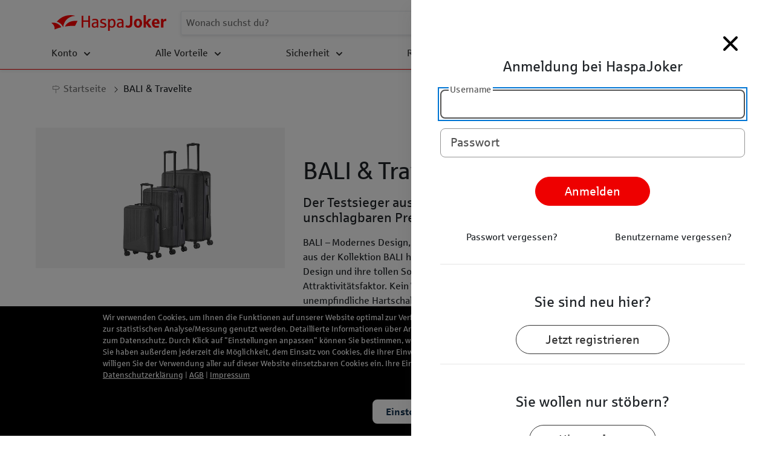

--- FILE ---
content_type: text/html; charset=UTF-8
request_url: https://www.haspajoker.de/partner/bali-travelite?voucher=5fd1b0e9-d03d-4407-a098-c5507862f9cf
body_size: 14559
content:

        
            
                
        
                         <!DOCTYPE html>
<html lang="de" itemscope itemtype="http://schema.org/WebPage">
<head>
            
        <!-- Google Tag Manager -->
        <script>
            
            ( function ( w, d, s, l, i )
            {
                w[l] = w[l] || [];
                w[l].push( {
                    'gtm.start' :
                        new Date().getTime(), event : 'gtm.js'
                } );
                var f   = d.getElementsByTagName( s )[0],
                    j = d.createElement( s ),
                    dl = l != 'dataLayer' ? '&l=' + l : '';
                j.async = true;
                j.src =
                    'https://www.googletagmanager.com/gtm.js?id=' + i + dl;
                f.parentNode.insertBefore( j, f );
            } )( window, document, 'script', 'dataLayer', 'GTM-MX7L4CF' );
        </script>
        <!-- End Google Tag Manager -->
        <meta charset="utf-8"/>
    <meta http-equiv="Content-type" content="text/html; charset=utf-8"/>
            <meta http-equiv="X-UA-Compatible" content="IE=edge">
    <meta name="viewport" content="width=device-width,height=device-height, initial-scale=1,user-scalable=1">
    <meta name="sXsrfToken" content="VJSeS7SMgNlMnJgUxfC1PSwPYvhbWwQ71jYyhza8pbD8qVjiuQ0DqnKduK3oXSUW">

    
    <title>BALI &amp; Travelite - HaspaJoker</title>

        <link rel="stylesheet"
          href="/public/vendor/fortawesome/font-awesome/css/all.css"/>

    
        
    
        
    
        
            
    
        
            
    
    
        
        <!-- SMM:PREPEND:START -->
        
            
        
            

    
    
    
    
    
    <!-- JS Test -->
    <!-- Second Variable [true|false] for No-Cache -->

    <!-- nur für lokal und staging -->
    
    <!-- für live  -->
     

    <!-- Second Variable [true|false] for No-Cache -->
    
                
    
                <link rel="shortcut icon" href="/public/img/de/haspajoker/favicon.ico"
              type="image/x-icon"/>
    

        


        
    
    

        
            <link rel="stylesheet" href="/public/css/de/haspajoker/haspajoker.css?v=4.6.8" />
        
            <script type="text/javascript" src="/public/js/de/haspajoker.js"></script>
    



    <script>

        $( document ).ready( function()
        {
            $.fn.sessionVarHandler();
        } )

    </script>
</head>
<body data-statistics-url="">
<div id="loaderpage">
    <svg class="loader" viewBox="0 0 24 24">
        <circle class="loader__value" cx="12" cy="12" r="10" />
    </svg>
</div>
    <!-- Google Tag Manager (noscript) -->
    <noscript>
        <iframe src="https://www.googletagmanager.com/ns.html?id=GTM-MX7L4CF"
                height="0" width="0" style="display:none;visibility:hidden"></iframe>
    </noscript>
    <!-- End Google Tag Manager (noscript) -->
<script>
        $( document ).ready( function()
        {
           document.getElementById("loaderpage").style.display = "none";
        } )
</script>        
<div class="smm_dkwportal">
    <script>
        if ( !!window.MSInputMethodContext && !!document.documentMode )
        {
            $( document ).ready( function()
            {
                $( '#dkwUnsupportedBrowserAlert' ).show();
            } );
        }
    </script>
    <div id="dkwUnsupportedBrowserAlert" class="alert alert-danger alert-dismissible fade show" role="alert" style="display:none;">
        <div class="row">
            <div class="col-1">
                <i class="fas fa-fw fa-exclamation-circle fa-2x align-self-center"></i>
            </div>
            <div class="col-11">
                <p>Lieber Benutzer,</p>

                <p>
                    Ihr Browser unterstützt leider nicht alle Funktionen die benötigt werden um unsere Website zu nutzen.<br />
                    Damit Sie alle Funktionen nutzen können, verwenden Sie bitte aktuelle Versionen der folgenden Browser:
                </p>

                <ul>
                    <li>Google Chrome</li>
                    <li>Mozilla Firefox</li>
                    <li>Safari</li>
                    <li>Microsoft Edge</li>
                </ul>
            </div>
        </div>
        <button type="button" class="close" data-dismiss="alert" aria-label="Close">
            <span aria-hidden="true">&times;</span>
        </button>
    </div>
    <div class="haspajoker">
        
                                        <input id="smm_haspajoker_sTriggerLogin" class="d-none" value="">
        <div class="layout-flex">
                            <header>
                    
                                        <div id="menu-login" class="menulogin">
    <div class="menulogin-backdrop" data-toggle="menulogin" data-target="#menu-login"></div>
    <div class="menulogin-body">
        <div class="text-right">
            <button name="Menü Schließen" aria-label="Menü Schließen" class="menulogin-close" data-toggle="menulogin" data-target="#menu-login">
                <svg title="Schließen" class="sprite sprite-xl">
                    <use href="/public/icons/de/haspajoker/sprite.svg#times"></use>
                </svg>
            </button>
        </div>
        <h4 class="text-center mb-4">Anmeldung bei HaspaJoker</h4>
        <div id="error_message"></div>
        <div class="smm_dkwportal_form" id="smm_dkwportal_sign_in_form">
            <div class="form-label-group">
                <input id="smm_haspa_login_username" class="form-control form-control-lg" type="text"
                       placeholder="Username" name="sUsername" required aria-labelledby="smm_haspa_login_username_label">
                <label for="smm_haspa_login_username" id="smm_haspa_login_username_label">Username</label>
            </div>

            <div class="form-label-group p-relative">
                <input
                        id="smm_haspa_login_password"
                        aria-labelledby="smm_haspa_login_password_label"
                        class="form-control form-control-lg mt-3"
                        type="password"
                        placeholder="Passwort"
                        name="sPassword"
                        aria-label="Passwort"
                        required
                >

                <label for="smm_haspa_login_password" id="smm_haspa_login_password_label">Passwort</label>
            </div>
            <div class="text-center py-4">
                <button name="Anmelden" aria-label="anmelden"  class=" btn btn-danger btn-lg btn px-5 py-2 btn-circle" type="button" id="btnSignIn">
                    Anmelden
                </button>
            </div>

            <div class="row py-3">
                <div class="col-6 text-center">
                    <div><a class="text-reset" aria-label="Passwort vergessen" href="/passwort-vergessen" onclick="GoogleAnalyticsForgetPassword()">
                            Passwort vergessen?
                        </a></div>
                </div>
                <div class="col-6 text-center">
                    <div><a class="text-reset" aria-label="Benutzername vergessen" href="/benutzername-vergessen">
                            Benutzername vergessen?
                        </a></div>
                </div>
            </div>
            <hr>
            <h4 class="text-center mb-4 mt-5">Sie sind neu hier?</h4>

            <div class="text-center">
                <a class="btn btn-outline-dark btn-lg btn-circle px-5 py-2" aria-label="Jetzt registrieren" href="/registrierung" >Jetzt registrieren</a>
            </div>
            <hr>

            <h4 class="text-center mb-4 mt-5">Sie wollen nur stöbern?</h4>

            <div class="text-center">
                <button name="Zum Stöbern hier entlang" aria-label="Zum Stöbern hier entlang" class="btn btn-outline-dark btn-lg btn-circle px-5 py-2" data-toggle="menulogin"
                        data-target="#menu-login">Hier entlang
                </button>

            </div>
        </div>
    </div>
</div>

<script>

    $( document ).ready( function()
        {
            $.fn.dkwShowPasswordInputButtons( [ 'smm_haspa_login_password' ] );
        }
    );

</script>        <div class="pageheader">
        <div class="container">
            <div class="pageheader-body">
                <a aria-label="zurück zur HaspaJoker Startseite"  class="pageheader-logo" href="/">
                                        <img src="/public/img/de/haspajoker/haspajoker-logo.svg" aria-label="HaspaJoker-Logo"  alt="HaspaJoker-Logo">
                                    </a>
                <div class="pageheader-search">
                    <form method="get" action="/suchergebnisse" name="frmSearch" id="frmSearch">
                        
                        
                        <div class="smm_haspajoker-searchbar  smm_haspajoker-searchbar-shadow">
    <input class="" aria-label="Suchen"
        name="query"        id="query"        value=""        type="text"
        placeholder="Wonach suchst du?"
    >
    <button
        id="btnSearch"
        name="Suchen" 
        aria-label="Suchen"
        class="btn btn-secondary"
    >
        <svg class="sprite sprite-lg"><use href="/public/icons/de/haspajoker/sprite.svg#search" /></svg>
        <span class="sr-only">Suchen</span>
    </button>
</div>                    </form>

                    <button type="button" name="zurück" aria-label="zurück"  class="pageheader-mobilesearchclose">
                        <svg class="sprite sprite-lg">
                            <use href="/public/icons/de/haspajoker/sprite.svg#arrow-left"/>
                        </svg>
                        zurück
                    </button>
                </div>
                <button name="Suchen" aria-label="Suchen"  class="pageheader-mobilesearch">
                    <svg class="sprite sprite-lg">
                        <use href="/public/icons/de/haspajoker/sprite.svg#search"/>
                    </svg>
                    <span class="sr-only">Search</span>
                </button>
                <button name="Menü Schließen" aria-label="Menü Schließen"  class="pageheader-mobileclose">
                    <svg class="sprite sprite-lg">
                        <use href="/public/icons/de/haspajoker/sprite.svg#times"/>
                    </svg>
                    <span class="sr-only">Close</span>
                </button>
                <button name="Menü öffnen" aria-label="Menü öffnen"  class="pageheader-mobilemenu">
                    <svg class="sprite sprite-lg">
                        <use href="/public/icons/sprite.svg#menu"/>
                    </svg>
                    <span class="sr-only">Menu</span>
                </button>
                        <ul class="pageheader-menu list-unstyled">                                                                            <li>
                                                                                                <a href="/" aria-label="Konto"
                                                                                   >
                                                        Konto
                            <svg alt=""  class="sprite sprite-lg d-none d-sm-none d-md-none d-lg-inline">
                                <use href="/public/icons/de/haspajoker/sprite.svg#chevron-down"/>
                            </svg>
                            <svg alt=""  class="sprite sprite-lg d-inline d-sm-inline d-md-none">
                                <use href="/public/icons/de/haspajoker/sprite.svg#chevron-right"/>
                            </svg>
                                                    </a>
                                                <div class="pageheader-megacontent">
                            <div class="container position-relative">
                                <button name="zurück"  aria-label="zurück" class="pageheader-mobilemegacontent">
                                    <svg class="sprite sprite-lg d-none d-sm-none d-md-inline">
                                        <use href="/public/icons/de/haspajoker/sprite.svg#times"/>
                                    </svg>
                                    <span class="d-inline d-sm-inline d-md-none">
                                        <svg alt=""  class="sprite sprite-lg"><use
                                                    href="/public/icons/de/haspajoker/sprite.svg#arrow-left"/></svg>
                                        zurück
                                    </span>
                                </button>
                                <h4 class="d-block d-sm-block d-md-none">
                                    <a href="/" aria-label="Konto"
                                       >
                                        Konto
                                    </a>
                                </h4>
                                <div class="row">
                                                                                                                                                                <ul class="col-sm-12 col-md-4 list-unstyled">
                                                                                                                        <li>
                                            <a href="/banking" aria-label="Banking"
                                                                                                                                               >
                                                Banking
                                            </a>
                                        </li>
                                                                                                                                                                                                                                            <li>
                                            <a href="/leistungsuebersicht" aria-label="Leistungsübersicht"
                                                                                                                                               >
                                                Leistungsübersicht
                                            </a>
                                        </li>
                                                                                                                                                                                                                                            <li>
                                            <a href="https://www.haspa.de/de/home/privatkunden/girokonto.html" aria-label="Konto wechseln"
                                                                                                                                                           class="external"
                                                                                                >
                                                Konto wechseln
                                            </a>
                                        </li>
                                                                                                                                                                                                                                            <li>
                                            <a href="https://www.haspa.de/de/home/privatkunden/girokonto.html" aria-label="Konto eröffnen"
                                                                                                                                                           class="external"
                                                                                                >
                                                Konto eröffnen
                                            </a>
                                        </li>
                                                                                    </ul>
                                                                                                            </div>
                            </div>
                        </div>
                    </li>
                                                                                                        <li>
                                                                                                <a href="/vorteilsfinder" aria-label="Alle Vorteile"
                                                                                   >
                                                        Alle Vorteile
                            <svg alt=""  class="sprite sprite-lg d-none d-sm-none d-md-none d-lg-inline">
                                <use href="/public/icons/de/haspajoker/sprite.svg#chevron-down"/>
                            </svg>
                            <svg alt=""  class="sprite sprite-lg d-inline d-sm-inline d-md-none">
                                <use href="/public/icons/de/haspajoker/sprite.svg#chevron-right"/>
                            </svg>
                                                    </a>
                                                <div class="pageheader-megacontent">
                            <div class="container position-relative">
                                <button name="zurück"  aria-label="zurück" class="pageheader-mobilemegacontent">
                                    <svg class="sprite sprite-lg d-none d-sm-none d-md-inline">
                                        <use href="/public/icons/de/haspajoker/sprite.svg#times"/>
                                    </svg>
                                    <span class="d-inline d-sm-inline d-md-none">
                                        <svg alt=""  class="sprite sprite-lg"><use
                                                    href="/public/icons/de/haspajoker/sprite.svg#arrow-left"/></svg>
                                        zurück
                                    </span>
                                </button>
                                <h4 class="d-block d-sm-block d-md-none">
                                    <a href="/vorteilsfinder" aria-label="Alle Vorteile"
                                       >
                                        Alle Vorteile
                                    </a>
                                </h4>
                                <div class="row">
                                                                                                                                                                <ul class="col-sm-12 col-md-4 list-unstyled">
                                                                                                                        <li>
                                            <a href="/vorteilsfinder" aria-label="Vorteilsfinder"
                                                                                                                                               >
                                                Vorteilsfinder
                                            </a>
                                        </li>
                                                                                                                                                                                                                                            <li>
                                            <a href="/vorteile/shoppinglifestyle" aria-label="Shopping &amp; Lifestyle"
                                                                                                                                               >
                                                Shopping & Lifestyle
                                            </a>
                                        </li>
                                                                                                                                                                                                                                            <li>
                                            <a href="/vorteile/essentrinken" aria-label="Essen &amp; Trinken"
                                                                                                                                               >
                                                Essen & Trinken
                                            </a>
                                        </li>
                                                                                                                                                                                                                                            <li>
                                            <a href="/vorteile/beautywellness" aria-label="Beauty &amp; Wellness"
                                                                                                                                               >
                                                Beauty & Wellness
                                            </a>
                                        </li>
                                                                                                                                                                                                                                            <li>
                                            <a href="/vorteile/sportfreizeit" aria-label="Sport &amp; Freizeit"
                                                                                                                                               >
                                                Sport & Freizeit
                                            </a>
                                        </li>
                                                                                                                                                                                                                                            <li>
                                            <a href="/vorteile/mobilitt" aria-label="Mobilität"
                                                                                                                                               >
                                                Mobilität
                                            </a>
                                        </li>
                                                                                    </ul>
                                                                                                                                                                                                        <ul class="col-sm-12 col-md-4 list-unstyled">
                                                                                                                        <li>
                                            <a href="/banking" aria-label="Banking"
                                                                                                                                               >
                                                Banking
                                            </a>
                                        </li>
                                                                                                                                                                                                                                            <li>
                                            <a href="/campus/isic" aria-label="ISIC"
                                                                                                                                               >
                                                ISIC
                                            </a>
                                        </li>
                                                                                                                                                                                                                                            <li>
                                            <a href="/sicherheit" aria-label="Sicherheit"
                                                                                                                                               >
                                                Sicherheit
                                            </a>
                                        </li>
                                                                                                                                                                                                                                            <li>
                                            <a href="/s-cashback" aria-label="S-Cashback"
                                                                                                                                               >
                                                S-Cashback
                                            </a>
                                        </li>
                                                                                                                                                                                                                                            <li>
                                            <a href="/gewinnspiele" aria-label="Gewinnspiele"
                                                                                                                                               >
                                                Gewinnspiele
                                            </a>
                                        </li>
                                                                                    </ul>
                                                                                                            </div>
                            </div>
                        </div>
                    </li>
                                                                                                        <li>
                                                                                                <a href="/sicherheit" aria-label="Sicherheit"
                                                                                   >
                                                        Sicherheit
                            <svg alt=""  class="sprite sprite-lg d-none d-sm-none d-md-none d-lg-inline">
                                <use href="/public/icons/de/haspajoker/sprite.svg#chevron-down"/>
                            </svg>
                            <svg alt=""  class="sprite sprite-lg d-inline d-sm-inline d-md-none">
                                <use href="/public/icons/de/haspajoker/sprite.svg#chevron-right"/>
                            </svg>
                                                    </a>
                                                <div class="pageheader-megacontent">
                            <div class="container position-relative">
                                <button name="zurück"  aria-label="zurück" class="pageheader-mobilemegacontent">
                                    <svg class="sprite sprite-lg d-none d-sm-none d-md-inline">
                                        <use href="/public/icons/de/haspajoker/sprite.svg#times"/>
                                    </svg>
                                    <span class="d-inline d-sm-inline d-md-none">
                                        <svg alt=""  class="sprite sprite-lg"><use
                                                    href="/public/icons/de/haspajoker/sprite.svg#arrow-left"/></svg>
                                        zurück
                                    </span>
                                </button>
                                <h4 class="d-block d-sm-block d-md-none">
                                    <a href="/sicherheit" aria-label="Sicherheit"
                                       >
                                        Sicherheit
                                    </a>
                                </h4>
                                <div class="row">
                                                                                                                                                                <ul class="col-sm-12 col-md-4 list-unstyled">
                                                                                                                        <li>
                                            <a href="/sicherheit/s-mobilgeraeteschutz" aria-label="S-Mobilgeräteschutz"
                                                                                                                                               >
                                                S-Mobilgeräteschutz
                                            </a>
                                        </li>
                                                                                                                                                                                                                                            <li>
                                            <a href="/sicherheit/handy-schutz" aria-label="Handy-Schutz"
                                                                                                                                               >
                                                Handy-Schutz
                                            </a>
                                        </li>
                                                                                                                                                                                                                                            <li>
                                            <a href="/sicherheit/karten-schutz" aria-label="Karten-Schutz"
                                                                                                                                               >
                                                Karten-Schutz
                                            </a>
                                        </li>
                                                                                                                                                                                                                                            <li>
                                            <a href="/sicherheit/internet-kaeuferschutz" aria-label="Internet-Käuferschutz"
                                                                                                                                               >
                                                Internet-Käuferschutz
                                            </a>
                                        </li>
                                                                                                                                                                                                                                            <li>
                                            <a href="/sicherheit/s-trust" aria-label="S-Trust"
                                                                                                                                               >
                                                S-Trust
                                            </a>
                                        </li>
                                                                                                                                                                                                                                            <li>
                                            <a href="/sicherheit/auslandsreise-krankenversicherung-familienpolice" aria-label="Auslandsreise-Krankenversicherung (Familienpolice)"
                                                                                                                                               >
                                                Auslandsreise-Krankenversicherung (Familienpolice)
                                            </a>
                                        </li>
                                                                                    </ul>
                                                                                                                                                                                                        <ul class="col-sm-12 col-md-4 list-unstyled">
                                                                                                                        <li>
                                            <a href="/sicherheit/auslandsreise-krankenversicherung-start" aria-label="Auslandsreise-Krankenversicherung (start)"
                                                                                                                                               >
                                                Auslandsreise-Krankenversicherung (start)
                                            </a>
                                        </li>
                                                                                                                                                                                                                                            <li>
                                            <a href="/sicherheit/reiseruecktritt-abbruchversicherung" aria-label="Reiserücktritt/ -Abbruchversicherung"
                                                                                                                                               >
                                                Reiserücktritt/ -Abbruchversicherung
                                            </a>
                                        </li>
                                                                                                                                                                                                                                            <li>
                                            <a href="/notfall/notgeld-service-weltweit" aria-label="Notgeld-Service weltweit"
                                                                                                                                               >
                                                Notgeld-Service weltweit
                                            </a>
                                        </li>
                                                                                                                                                                                                                                            <li>
                                            <a href="/notfall/reise-notfallservice" aria-label="Reise-Notfallservice"
                                                                                                                                               >
                                                Reise-Notfallservice
                                            </a>
                                        </li>
                                                                                                                                                                                                                                            <li>
                                            <a href="/sicherheit/24-h-telefon-rechtsschutz" aria-label="24-h-Telefon-Rechtsschutz"
                                                                                                                                               >
                                                24-h-Telefon-Rechtsschutz
                                            </a>
                                        </li>
                                                                                                                                                                                                                                            <li>
                                            <a href="/notfall/24-h-notfall-hotline" aria-label="24-h-Notfall-Hotline"
                                                                                                                                               >
                                                24-h-Notfall-Hotline
                                            </a>
                                        </li>
                                                                                    </ul>
                                                                                                                                                                                                        <ul class="col-sm-12 col-md-4 list-unstyled">
                                                                                                                        <li>
                                            <a href="/sicherheit/schluesselfund-service" aria-label="Schlüsselfund-Service"
                                                                                                                                               >
                                                Schlüsselfund-Service
                                            </a>
                                        </li>
                                                                                                                                                                                                                                            <li>
                                            <a href="/notfall/tueroeffnungs-notdienst" aria-label="Türöffnungs-Notdienst"
                                                                                                                                               >
                                                Türöffnungs-Notdienst
                                            </a>
                                        </li>
                                                                                    </ul>
                                                                                                            </div>
                            </div>
                        </div>
                    </li>
                                                                                                                                <li>
                        <a href="/reisen" aria-label="Reisewelt"
                                                                        >
                                        Reisewelt
                                            </a>
                        </li>
                                                                                                                                                    <li>
                        <a href="/tickets" aria-label="Ticket-Shop"
                                                                        >
                                        Ticket-Shop
                                            </a>
                        </li>
                                                                    </ul>
                
                    <div class="pageheader-user">
                        
            <button class="buttondirect buttondirect-lg" name="Anmelden" aria-label="Anmelden"  data-toggle="menulogin" data-target="#menu-login">
            <svg title="Anmelden" class="sprite sprite-lg mr-2">
                <use href="/public/icons/de/haspajoker/sprite.svg#login"></use>
            </svg> Anmelden
        </button>
                        </div>
                                    
                                    <script>
                        triggerLogin();
                    </script>
                    
                            </div>
        </div>

        <div class="feedbackbox">
    <div class="feedbackbox-modal"></div>
    <div class="feedbackbox-body">
        <div class="feedbackbox-tabs">
            <button type="button" name="Notruf" aria-label="Notruf"  class="feedbackbox-services">
                <svg class="sprite sprite-lg" title="Notruf"><use href="/public/icons/de/haspajoker/sprite.svg#phone"></use></svg>
            </button>
            <div class="d-inline d-sm-inline d-md-none">
                
                
            <button class="buttondirect buttondirect-lg" name="Anmelden" aria-label="Anmelden"  data-toggle="menulogin" data-target="#menu-login">
            <svg title="Anmelden" class="sprite sprite-lg mr-2">
                <use href="/public/icons/de/haspajoker/sprite.svg#login"></use>
            </svg> Anmelden
        </button>
                    
            </div>

            <a href="/kontakt" aria-label="zum Kontaktformular" >
                <svg alt=""  class="sprite sprite-lg" title="Kontakt"><use href="/public/icons/de/haspajoker/sprite.svg#envelope"></use></svg>
            </a>
        </div>
        <div class="feedbackbox-textboxes feedbackbox-hidden">
            <div class="feedbackbox-service">
                <h3>Service-Hotline:</h3>
                <strong><a aria-label="Verlinkung zum Anrufen der Service-Hotline"  href="tel:+4940357891234">+49 40 3578-91234</a></strong>
                <p>
                    Mo. bis Sa. 8:00 bis 22:00 Uhr.
                    Es gelten die Preise Ihres Telefonanbieters.
                </p>
            </div>
            <div class="feedbackbox-emergency">
                <h3>24h Notfall-Hotline:</h3>
                <strong><a aria-label="Verlinkung zum Anrufen der 24 Stunden Notfall-Hotline"  href="tel:+4940357891110">+49 40 3578-91110</a></strong>
                <p>
                    Rund um die Uhr für Sie erreichbar!
                    Es gelten die Preise Ihres Telefonanbieters.
                </p>
            </div>
        </div>

        <button type="button" name="Feedbackbox Schließen" aria-label="Feedbackbox Schließen"  class="feedbackbox-close feedbackbox-hidden">
            <span class="d-none d-sm-none d-md-inline">
                <svg alt=""  aria-label="Feedbackbox Schließen" class="sprite sprite-xl"><use xlink:href="/public/icons/de/haspajoker/sprite.svg#chevron-right"></use></svg>
            </span>
            <span class="d-inline d-sm-inline d-md-none">
                <svg alt=""  aria-label="Feedbackbox öffnen" class="sprite sprite-xl"><use xlink:href="/public/icons/de/haspajoker/sprite.svg#chevron-down"></use></svg>
            </span>
        </button>
    </div>
</div>
    </div>
    
            

                    
                </header>
                                    <main>
                
                                    

                
                                    

                
            
        <div class="container-fluid parserpage parserpage-partner">
                    
                                                                                
<div class="row">
            <div class="col-12">
            <div class="row">
                <nav class="container">
                    <ol class="breadcrumb">
                                                                                                                <li class="breadcrumb-item">
                                                                                                            
                                                                                                            <a href="/" aria-label="Startseite">
                                                                                <a href="/" aria-label="Startseite" >
                                                                                                                                                                                <svg alt="" title="Startseite" class="sprite">
                                                <use xlink:href="/public/icons/de/haspajoker/sprite.svg#breadcrumb-home"/>
                                            </svg>
                                            Startseite

                                                                                    </a>
                                                                        </li>
                                                                                                                                            <li class="breadcrumb-item">
                                                                                                            
                                                                                                                            <svg alt="" title="breadcrumb-chevron" class="sprite">
                                                <use xlink:href="/public/icons/de/haspajoker/sprite.svg#breadcrumb-chevron"/>
                                            </svg>
                                            BALI & Travelite

                                                                            </li>
                                                                        </ol>
                </nav>
            </div>
        </div>
    
    <div class="col-12 position-static">
            <div class="row">

                                
                                            
                                            
                                                    <div class="col-lg-12 col-12">
                                    
        <section class="py-3 row ">
        <div class="container-fluid">

                            
                
                                                            
                                            

        <div class="smm_haspa_partnerdetail">
        <div class="container-fluid my-3">
            <div class="row d-flex justify-content-center">
                <div class="col-12 col-lg-4 pl-0 order-2 order-lg-1 mt-4 mt-md-0 ml-2">
                                                            <img  alt=""   class="w-100" src="https://iva-cms-public-prod.api-smm.de/dam/jcr:4c3a6352-572e-4a5b-a0a3-b3e3a3f472cd/bali_koffer.jpg"
                    >
                </div>
                <div class="col-12 offset-lg-0 mr-lg-3 col-lg-4 col-xl-4 my-3 my-md-5 order-3 order-lg-2">
                    <div>
                        <p class="h1">BALI &amp; Travelite</p>
                        <p class="my-3 partnertitle h2">Der Testsieger aus Deutschland zu unschlagbaren Preisen</>
                        <div class="mt-2">
                            <div id="shortDescription">
                                <p> BALI – Modernes Design, purer Reisespaß! Die Trolleys aus der Kollektion BALI haben durch ihr spannendes Design und ihre tollen Sommerfarben einen hohen Attraktivitätsfaktor. Kein Wunder, dass die unempfindliche Hartschale aus ABS alle Blicke auf sich zieht. Nicht nur am Kofferband. Für all...</p>
                            </div>
                            <div id="weniger" class="d-none smm_haspa_partnerdetail_toggledisplay">
                                <p><p>BALI – Modernes Design, purer Reisespaß! Die Trolleys aus der Kollektion BALI haben durch ihr spannendes Design und ihre tollen Sommerfarben einen hohen Attraktivitätsfaktor. Kein Wunder, dass die unempfindliche Hartschale aus ABS alle Blicke auf sich zieht. Nicht nur am Kofferband. Für all deine Reisen.</p><p>Sichern Sie sich als HaspaJoker Kunde bis zu 30% Rabatt auf Travelite Produkte der Serie BALI.</p></p>
                            </div>

                                                            <div class="d-flex justify-content-end">
                                    <button name="mehr lesen zu Der Testsieger aus Deutschland zu unschlagbaren Preisen" aria-label="mehr lesen zu Der Testsieger aus Deutschland zu unschlagbaren Preisen"  type="button" id="smm_haspa_partnerdetail_description_svg"
                                            class="btn cursor-pointer toggle">
                                        <svg alt=""  class="sprite sprite-lg float-right">
                                            <use href="/public/icons/de/haspajoker/sprite.svg#chevron-down"/>
                                        </svg>
                                        <span id="smm_haspa_partnerdetail_description_text_div" class="float-right">
                                            Mehr lesen
                                        </span>
                                    </button>
                                </div>
                                                    </div>
                    </div>
                </div>
                <div class="col-12 col-lg-3 centerImage order-1 order-lg-3">
                                                            <img class="w-100"  alt=""   src="https://iva-cms-public-prod.api-smm.de/dam/jcr:23310625-d55b-4d12-8c88-8e24249cab56/travelite_logo.jpg">

                </div>
            </div>

            
                        <div class="row d-flex bg-gray-200  mt-0 mt-md-5">
                <div class="container">
                    <p class="mt-3 mt-md-5 h2">Aktuelle Partnerangebote</p>
                    <div class="row">
                        <div class="col-lg-9 col-12">

                            
                                                    </div>
                        <div class="col-lg-3 col-12">
                                                                                                                                                            <div class="smm_haspa_container_available pb-3">
                        <p class="pt-2 font-weight-bold">Verfügbar für:</p>
                        <div>
                                                        <div class="                    d-flex
                     align-items-center">
                        <svg alt="" class="sprite sprite-xl-logo sprite-haspapremium">
                            <use href="/public/icons/de/haspajoker/sprite.svg#haspajoker-logo"/>
                        </svg>
                        <span class="smm_haspa_available text-premium">
                            premium
                        </span>
                                                    <div class="smm_haspa_iconneu smm_haspa_premium">NEU</div>
                        
                    </div>
                                                                            <div class="                    d-flex
                     align-items-center">
                        <svg alt="" class="sprite sprite-xl-logo sprite-haspacomfort">
                            <use href="/public/icons/de/haspajoker/sprite.svg#haspajoker-logo"/>
                        </svg>
                        <span class="smm_haspa_available text-comfort">
                            
                        </span>
                                                    <div class="smm_haspa_iconneu smm_haspa_comfort">NEU</div>
                        
                    </div>
                                                                            <div class="                    d-flex
                     align-items-center">
                        <svg alt="" class="sprite sprite-xl-logo sprite-primary">
                            <use href="/public/icons/de/haspajoker/sprite.svg#haspajoker-logo"/>
                        </svg>
                        <span class="smm_haspa_available text-primary">
                            start
                        </span>
                                                    <div class="smm_haspa_iconneu smm_haspa_primary">NEU</div>
                        
                    </div>
                                                                            <div class="                    d-none smm_haspa_toggle_accounts
                                         align-items-center">
                        <svg alt="" class="sprite sprite-xl-logo sprite-haspapremium">
                            <use href="/public/icons/de/haspajoker/sprite.svg#haspajoker-logo"/>
                        </svg>
                        <span class="smm_haspa_available text-premium">
                            premium
                        </span>
                        
                    </div>
                                                                            <div class="                    d-none smm_haspa_toggle_accounts
                                         align-items-center">
                        <svg alt="" class="sprite sprite-xl-logo sprite-haspacomfort">
                            <use href="/public/icons/de/haspajoker/sprite.svg#haspajoker-logo"/>
                        </svg>
                        <span class="smm_haspa_available text-comfort">
                            comfort
                        </span>
                        
                    </div>
                                                                            <div class="                    d-none smm_haspa_toggle_accounts
                                         align-items-center">
                        <svg alt="" class="sprite sprite-xl-logo sprite-primary">
                            <use href="/public/icons/de/haspajoker/sprite.svg#haspajoker-logo"/>
                        </svg>
                        <span class="smm_haspa_available text-primary">
                            smart
                        </span>
                        
                    </div>
                                                                            <div class="                    d-none smm_haspa_toggle_accounts
                                         align-items-center">
                        <svg alt="" class="sprite sprite-xl-logo sprite-primary">
                            <use href="/public/icons/de/haspajoker/sprite.svg#haspajoker-logo"/>
                        </svg>
                        <span class="smm_haspa_available text-primary">
                            unicus
                        </span>
                        
                    </div>
                                                                            <div class="                    d-none smm_haspa_toggle_accounts
                                         align-items-center">
                        <svg alt="" class="sprite sprite-xl-logo sprite-primary">
                            <use href="/public/icons/de/haspajoker/sprite.svg#haspajoker-logo"/>
                        </svg>
                        <span class="smm_haspa_available text-primary">
                            intro
                        </span>
                        
                    </div>
                                                                        <button type="button" id="smm_haspa_accounts_available_button"
                            name = "Weitere Accounts anzeigen" aria-label="Weitere Accounts anzeigen" class="btn cursor-pointer toggle pl-0 shadow-none">
                        <svg title="chevron-down" class="sprite sprite-lg">
                            <use href="/public/icons/de/haspajoker/sprite.svg#chevron-down"></use>
                        </svg>
                        <small id="smm_haspa_accounts_available_text" >
                                            Weitere</small>
                    </button>

                            </div>
        </div>
        <script>
            let oAvailableDescriptionSvgClick = $( '#smm_haspa_accounts_available_button' );
            let oAvailableDescriptionSvgDiv   = $( '#smm_haspa_accounts_available_text' );
            let sAvailableText                = 'Ausblenden';


            oAvailableDescriptionSvgClick.on( 'click', function ()
            {
                let sAvailableTmp                        = sAvailableText;
                sAvailableText                           = oAvailableDescriptionSvgDiv[0].innerText;
                oAvailableDescriptionSvgDiv[0].innerText = sAvailableTmp;
                $( '.smm_haspa_toggle_accounts' ).toggleClass( 'd-none d-flex' );
                $.fn.dkwChangeIcon( oAvailableDescriptionSvgClick  );
            } );
        </script>
                                                                                        </div>
                    </div>
                </div>
            </div>
        </div>
    </div>
    <script>

        let oDescriptionSvgClick = $( '#smm_haspa_partnerdetail_description_svg' );
        let oDescriptionSvgDiv   = $( '#smm_haspa_partnerdetail_description_text_div' );
        let sText                = 'Weniger';

        $.fn.dkwShowField( oDescriptionSvgClick, $( '#shortDescription' ), 'toggle', false );
        oDescriptionSvgClick.on( 'click', function ()
        {
            let sTmp                        = sText;
            sText                           = oDescriptionSvgDiv[0].innerText;
            oDescriptionSvgDiv[0].innerText = sTmp;
            $( '.smm_haspa_partnerdetail_toggledisplay' ).toggleClass( 'd-none' );
        } );
    </script>
                    
                
                                    </div>
    </section>
                                            </div>
                
                                            
                                            
                                                    <div class="col-lg-12 col-12">
                                    
        <section class="py-3 row ">
        <div class="container-fluid">

                            
                
                                                        
                                                        <div class="container title-wrapper">
        <h2 class="text-center  pt-4 font-weight-bold container">

        So finden Sie uns
        
        </h2>
        </div>
                        
                
                                            
                
                                                            
                                                <div id="map-wrapper" class="wrapper w-100">
    <!-- Vordefiniertes DIV-Element, in das die Karte geladen wird. -->
    <div id="map-wrapper_error">
    </div>
    <div id="map-wrapper_info">
        Poi Information
    </div>
    <div id="map"></div>
</div>

<script src="https://www.yellowmap.de/api_rst/api/loader/?apiKey=I%2BHldqsDL2QbIycX5WqNrHp3X1DS4j16D5zE%2FSccdsdfoHTIMjMqE2Al2%2B7q2nCG&libraries=free-3"></script>
<script>
    let map                      = {};
    let oStandardSettings        = {
        zoom : 12,
        center : {
            lat : 53.4625,
            lng : 9.8573
        },
        bounds : {},
        oFilter : {
            sCategory : '',
            sPartnerId : '',
            sQuery : '',
            iRadius : '',
            sLatitude : '',
            sLongitude : '',
            sAccountId : '',
            sTypes : '',
            sShowOnlineVouchers : false
        }


    }
    let oNewData                 = [];
    let oCluster                 = {};
    let bVorteilsfinderFirstCall = true;
    let module                   = {};
    let timer                    = null;

    function loadGoogleMapsData()
    {
        oStandardSettings.oFilter = {
            sCategory : '',
            sPartnerId : '24d6714a-0e90-4add-a75f-a781636fb43c',
            sQuery : '',
            iRadius : '25000',
            sLatitude : '53,550556',
            sLongitude : '9,993333',
            sAccountId : '',
            sTypes : 'outlet',
            sShowOnlineVouchers : 1
        };

        call( 'poisGet', oStandardSettings.oFilter );

        oStandardSettings.zoom       = getZoomLevel( 5000 );
        oStandardSettings.center.lat = 53.550556;
        oStandardSettings.center.lng = 9.993333;

        ym.ready( function ( modules )
        {
            map        = ym.map( "map", {
                // Geographische Länge und Breite definieren.
                center : ym.latLng(
                    oStandardSettings.center.lat,
                    oStandardSettings.center.lng
                ),
                // Zoomstufe festlegen.
                zoom : oStandardSettings.zoom
            } );
            module     = modules;
            window.map = map;
            
            // OnlinePartner no pois
            if (oNewData.length < 1) {
                map.remove();
            } else {
                setMarker( oNewData );
            }
            
            //für vorteilsfinder
            hideMap();
           // map.on( 'moveend', function ()
           // {
                //if ( timer )
                //{
                //    clearTimeout( timer ); //cancel the previous timer.
                //    timer = null;
                //}
                //timer = setTimeout( () =>
                //{
                //    updateMapPosition();
                //    call( 'poisGet', oStandardSettings.oFilter );
                //    setMarker( oNewData );
//
                //}, 1000 );
//
//
           // } );

        } );

    }

    function call( sMethod, oFilter, cPois, cError )
    {
        $.fn._call(
            sMethod,
            oFilter,
            ( oData ) =>
            {
                if ( true === $.fn.dkwIsFunction( cPois ) )
                {
                    cPois( oData.result );
                }

                oNewData = oData.result;

                if ( $.fn.dkwIsDebug )
                {
                    console.info( `Anzeige - ${ sMethod }`, {
                        oData : oNewData,
                        iAnzahl : oNewData.length
                    } );
                }
            },
            ( oError ) =>
            {
                if ( true === $.fn.dkwIsFunction( cError ) )
                {
                    cError( oError );
                }

                //if ( $.fn.dkwIsDebug )
                //{
                //    console.error( `Error - ${ sMethod }`, {
                //        oError : oError,
                //        sStatus : oError.status
                //    } );
                //}
            }
        );
    }

    function setMarker( oData )
    {
        if ( oCluster )
        {
            map.removeLayer( oCluster );
        }


        //Cluster erstellen
        oCluster = ym.markerClusterGroup( {
            disableClusteringAtZoom : 19
        } );
        //erstellen der Marker
        oData.forEach( function ( oMarker )
        {
            let oIcon            = new module.provider.Icon( {
                iconUrl : oMarker.icon,
                iconRetinaUrl : oMarker.icon,
                iconSize : [25, 30],
                iconAnchor : [15, 49],
                popupAnchor : [0, - 48]
            } );
            // Koordinaten des Markers festlegen
            let iconMarkerLatLng = ym.latLng( oMarker.latitude, oMarker.longitude );

            // Marker definieren
            let marker = window.marker = new module.provider.Marker( iconMarkerLatLng );
            // icon des Markers definieren => SVG-Icon
            marker.setIcon( oIcon );
            marker.on( 'click', function ( a )
            {

                // create side info box
                let sPoiLink = ( undefined !== oMarker.link ) ? oMarker.link.split( "/" )[3] : oMarker.id;

                call(
                    'poisByIdGet',
                    {
                        sPoiLink : sPoiLink
                    },
                    ( oSuccess ) =>
                    {
                        dataLayer.push
                        (
                            {
                                'event' : 'ereignis_map_pin_tapped',
                                'event_category' : 'map',
                                'event_action' : 'map_map_pin_tapped',
                                'dimension3' : null,
                                'dimension4' : oStandardSettings.oFilter.sPartnerId,
                                'dimension8' : oSuccess.title
                            }
                        );

                        createPoiInfoWindow( oSuccess );
                        $( '#map-wrapper_info' ).addClass( 'active' );
                    },
                    ( oError ) =>
                    {
                        $( '#map-wrapper_info' ).removeClass( 'active' );
                    } );

            } );
            // Marker einzeichnen
            //marker.addTo( map );
            oCluster.addLayer( marker );

        } );

        map.addLayer( oCluster );
        //oStandardSettings.bounds = oCluster.getBounds();
        //map.fitBounds( oStandardSettings.bounds );
        setActualPosition( map );

    }

    function hideMap()
    {
        map.whenReady( () =>
        {
            if ( bVorteilsfinderFirstCall )
            {
                $( '.smm_haspajoker_vorteilsfinder_map' ).addClass( 'd-none' );
            }
            bVorteilsfinderFirstCall = false;
        } );

        // filter by form elements
        $.fn.dkwSetChangeEvent( $( '.smm_haspajoker_map_filter' ), ( oElement ) =>
        {
            oElement = $( oElement );
            switch ( oElement.attr( 'name' ) )
            {
                case 'sKategorie':
                    oStandardSettings.oFilter.sCategory = ( '' === oElement.val() ) ? null : oElement.val();
                    break;
                case 'sOnlyOnlineVoucher':
                    oStandardSettings.oFilter.sShowOnlineVouchers = ( $.fn.dkwIsChecked( oElement ) ) ? '1' : '0';
                    break;
                case 'sKontomodel':
                    oStandardSettings.oFilter.sAccountId = ( '' !== $( oElement ).find( ":selected" ).val() ) ? $( oElement ).find( ":selected" ).val() : null;
                    break;
            }

            $( '#smm_haspa_google_maps_info' ).removeClass( 'active' );
            if ( $( '.smm_haspajoker_vorteilsfinder_list' ).hasClass( 'd-none' ) )
            {
                call( 'poisGet', oStandardSettings.oFilter );
                console.log('test');
                setMarker( oNewData );
            }

            //call( 'poisGet', oStandardSettings.oFilter );
            //setMarker( oNewData );


        }, false, false );

        $.fn.dkwSetInputEvent( $( '#smm_haspajoker_advantagefiltersQuery' ), ( oElement ) =>
        {
            oElement = $( oElement );

            switch ( oElement.attr( 'name' ) )
            {
                case 'sQuery':
                    oStandardSettings.oFilter.sQuery = ( '' === oElement.val() ) ? null : oElement.val();
                    break;
            }

            $( '#smm_haspa_google_maps_info' ).removeClass( 'active' );
            if ( $( '.smm_haspajoker_vorteilsfinder_list' ).hasClass( 'd-none' ) )
            {
                call( 'poisGet', oStandardSettings.oFilter );
                setMarker( oNewData );
            }

        }, false, false, 1300 );
    }

    function getZoomLevel( iRadius, bZoom = false )
    {
        let iZoom = 12;

        if ( !bZoom )
        {
            switch ( true )
            {
                case ( 1875 > iRadius ):
                    iZoom = 15;
                    break;
                case ( 3750 > iRadius ):
                    iZoom = 14;
                    break;
                case ( 7500 > iRadius ):
                    iZoom = 13;
                    break;
                case ( 15000 > iRadius ):
                    iZoom = 12;
                    break;
                case ( 30000 > iRadius ):
                    iZoom = 11;
                    break;
                case ( 60000 > iRadius ):
                    iZoom = 10;
                    break;
                case ( 120000 > iRadius ):
                    iZoom = 9;
                    break;
                case ( 240000 > iRadius ):
                    iZoom = 8;
                    break;
            }
        }
        else
        {
            switch ( true )
            {
                case ( 16 === iRadius ):
                    iZoom = 1875;
                    break;
                case ( 15 === iRadius ):
                    iZoom = 3750;
                    break;
                case ( 14 === iRadius ):
                    iZoom = 7500;
                    break;
                case ( 13 === iRadius ):
                    iZoom = 15000;
                    break;
                case ( 12 === iRadius ):
                    iZoom = 30000;
                    break;
                case ( 11 === iRadius ):
                    iZoom = 60000;
                    break;
                case ( 10 === iRadius ):
                    iZoom = 120000;
                    break;
                case ( 9 === iRadius ):
                    iZoom = 240000;
                    break;
            }
        }
        return iZoom;
    }

    function updateMapPosition()
    {
        oStandardSettings.oFilter.sLatitude  = map.getCenter().lat;
        oStandardSettings.oFilter.sLongitude = map.getCenter().lng;
        //oStandardSettings.oFilter.iRadius    = getZoomLevel( map.getZoom(), true );
    }

    function createPoiInfoWindow( oData )
    {

        let sPoiInformation   = `<div class="w-100 h-100  container">
    <div class="row py-3 my-0">
        <div class="col-12">
            <button id="smm_haspa_google_maps_close" name="Vorschläge schließen" type="button" class="close" aria-label="Vorschläge schließen" >
                <span>&times;</span>
            </button>
        </div>
        <div class="col-10 offset-1 py-2">
    <img alt=""  class="mw-100 mh-100" src="sPoiLogo">
</div>        
<div class="col-12 pt-3">
    <h5 class="text-primary text-uppercase">sPoiTitle</h5>
    <h6 class="text-primary text-uppercase">sPoiCaption</h6>
    <p class="m-0">sPoiStreet</p>
    <p class="m-0">sPoiZip sPoiCity</p>
    <p class="mt-2 mb-0">
        <svg title="phone" class="sprite" aria-label="Telefonnummer" >
            <use href="/public/icons/de/haspajoker/sprite.svg#phone"/>
        </svg>
        <span class="smm_haspa_checkEmptyDeleteParent">sPoiPhone</span>
    </p>
    <p class="m-0">
        <svg title="fax" class="sprite" aria-label="Fax" >
            <use href="/public/icons/de/haspajoker/sprite.svg#fax"/>
        </svg>
        <span class="smm_haspa_checkEmptyDeleteParent">sPoiFax</span>
    </p>
    <p class="mt-0 mb-2">
        <svg title="mail" class="sprite" aria-label="E-Mail" >
            <use href="/public/icons/de/haspajoker/sprite.svg#send"/>
        </svg>
        <span class="smm_haspa_checkEmptyDeleteParent">sPoiMail</span>
    </p>
</div>        sPOICouponslider
        <div class="col-12 mt-3 position-relativ">
    <p class="cursor-pointer m-0 font-weight-bold smm_haspa_arrow_toggle" data-toggle="collapse" href="#smm_hapsa_OpeningHours"
       role="button">
        Öffnungszeiten <svg class="sprite sprite-lg float-right">
            <use href="/public/icons/de/haspajoker/sprite.svg#chevron-down"></use>
        </svg>
    </p>
    <div class="collapse" id="smm_hapsa_OpeningHours">
        <div class="row">
            <p class="col-4 m-0">Montag</p>
            <p class="col-8 m-0">sPoiBusinessHoursMon</p>
            <p class="col-4 m-0">Dienstag</p>
            <p class="col-8 m-0">sPoiBusinessHoursTue</p>
            <p class="col-4 m-0">Mittwoch</p>
            <p class="col-8 m-0">sPoiBusinessHoursWed</p>
            <p class="col-4 m-0">Donnerstag</p>
            <p class="col-8 m-0">sPoiBusinessHoursThu</p>
            <p class="col-4 m-0">Freitag</p>
            <p class="col-8 m-0">sPoiBusinessHoursFri</p>
            <p class="col-4 m-0">Samstag</p>
            <p class="col-8 m-0">sPoiBusinessHoursSa</p>
            <p class="col-4 m-0">Sonntag</p>
            <p class="col-8 m-0">sPoiBusinessHoursSo</p>
        </div>

    </div>
</div>        <div class="col-12 mt-3">
    <a class="font-weight-bold text-black" href="sPoiWebSite" aria-label="Zur Webseite" ><svg title="arrow-right" class="sprite sprite-lg">
            <use xlink:href="/public/icons/de/haspajoker/sprite.svg#arrow-right" /></svg>
        Zur Webseite</a>
</div>
    </div>
</div>

`;
        let aPoiBusinessHours = {};
        let sCouponslider     = ``;


        if ( false === $.fn.dkwIsEmpty( oData.outlet.businessHours ) )
        {
            let aBusinessHours = oData.outlet.businessHours;
            $.each( aBusinessHours, function ( iKey, oElement )
            {

                if ( false === $.fn.dkwIsEmpty( oElement.businessHours[0].from ) && false === $.fn.dkwIsEmpty( oElement.businessHours[0].to ) )
                {
                    aPoiBusinessHours[oElement.weekday] = oElement.businessHours[0].from + ' - ' + oElement.businessHours[0].to;
                }
            } )
        }

        if ( false === $.fn.dkwIsEmpty( oData.vouchers ) )
        {
            sCouponslider = `
    <div class="col-12 my-2 py-3 border-top border-left-0 border-right-0 border-bottom border-dashed smm_haspa_couponslider position-relative">
        sPOICoupon
    </div>
`;
            let aVouchers = oData.vouchers;
            let sCoupons  = '';
            $.each( aVouchers, function ( iKey, oElement )
            {
                let sCoupon = `
    <div class="w-100 text-right position-static">
    <p class="p-0 text-left"><b>sPoiCoupontext</b></p>
                <a class="buttondirect stretched-link" href="sPoiCouponlink" target="sPoiButtonExternal">
                    sPoiButtonText
                    <svg title="arrow-right" class="sprite sprite-lg" alt="">
                        <use href="/public/icons/de/haspajoker/sprite.svg#chevron-right"></use>
                    </svg>
                </a>
            </div>
`;
                sCoupon     = $.fn.dkwReplaceString( sCoupon, {
                    "sPoiCoupontext" : ( $.fn.dkwIsEmpty( oElement['text'] ) ) ? "" : oElement['text'],
                    "sPoiCouponlink" : ( $.fn.dkwIsEmpty( oElement['action']['link'] ) ) ? "" : oElement['action']['link'],
                    "sPoiButtonText" : ( $.fn.dkwIsEmpty( oElement['action']['title'] ) ) ? "" : oElement['action']['title'],
                    "sPoiButtonExternal" : ( $.fn.dkwIsEmpty( oElement['action']['external'] ) || false === oElement['action']['external'] ) ? "_self" : "_blank"
                } );

                sCoupons += sCoupon;
            } );

            sCouponslider = $.fn.dkwReplaceString( sCouponslider, {
                "sPOICoupon" : sCoupons
            } );

        }
        sPoiInformation = $.fn.dkwReplaceString( sPoiInformation, {
            "sPOICouponslider" : ( $.fn.dkwIsEmpty( sCouponslider ) ) ? "" : sCouponslider
        } );
        if ( 'undefined' === oData.outlet.address.number || true === $.fn.dkwIsEmpty( oData.outlet.address.number ) )
        {
            oData.outlet.address.number = '';
        }

        let sPoiInformationWindow = $.fn.dkwReplaceString( sPoiInformation, {
            "sPoiLogo" : ( $.fn.dkwIsEmpty( oData.logoUrl ) ) ? "/public/img/de/haspajoker/heroteaser.jpg" : oData.logoUrl,
            "sPoiTitle" : ( $.fn.dkwIsEmpty( oData.title ) ) ? "" : oData.title,
            "sPoiCaption" : ( $.fn.dkwIsEmpty( oData.caption ) ) ? "" : oData.caption,
            "sPoiStreet" : ( $.fn.dkwIsEmpty( oData.outlet.address.street ) ) ? "" : oData.outlet.address.street + ' ' + oData.outlet.address.number,
            "sPoiZip" : ( $.fn.dkwIsEmpty( oData.outlet.address.zip ) ) ? "" : oData.outlet.address.zip,
            "sPoiCity" : ( $.fn.dkwIsEmpty( oData.outlet.address.city ) ) ? "" : oData.outlet.address.city,
            "sPoiPhone" : ( $.fn.dkwIsEmpty( oData.outlet.phoneNumber ) ) ? "" : oData.outlet.phoneNumber,
            "sPoiFax" : ( $.fn.dkwIsEmpty( oData.outlet.faxNumber ) ) ? "" : oData.outlet.faxNumber,
            "sPoiMail" : ( $.fn.dkwIsEmpty( oData.outlet.mail ) ) ? "" : oData.outlet.mail,
            "sPoiBusinessHoursMon" : ( $.fn.dkwIsEmpty( aPoiBusinessHours.Mon ) ) ? "-" : aPoiBusinessHours.Mon,
            "sPoiBusinessHoursTue" : ( $.fn.dkwIsEmpty( aPoiBusinessHours.Tue ) ) ? "-" : aPoiBusinessHours.Tue,
            "sPoiBusinessHoursWed" : ( $.fn.dkwIsEmpty( aPoiBusinessHours.Wed ) ) ? "-" : aPoiBusinessHours.Wed,
            "sPoiBusinessHoursThu" : ( $.fn.dkwIsEmpty( aPoiBusinessHours.Thu ) ) ? "-" : aPoiBusinessHours.Thu,
            "sPoiBusinessHoursFri" : ( $.fn.dkwIsEmpty( aPoiBusinessHours.Fri ) ) ? "-" : aPoiBusinessHours.Fri,
            "sPoiBusinessHoursSa" : ( $.fn.dkwIsEmpty( aPoiBusinessHours.Sa ) ) ? "-" : aPoiBusinessHours.Sa,
            "sPoiBusinessHoursSo" : ( $.fn.dkwIsEmpty( aPoiBusinessHours.Sun ) ) ? "-" : aPoiBusinessHours.Sun,
            "sPoiWebSite" : ( $.fn.dkwIsEmpty( oData.websiteUrl ) ) ? "" : oData.websiteUrl
        } );

        $( '#map-wrapper_info' ).html( sPoiInformationWindow );

        if ( false === $.fn.dkwIsEmpty( oData.vouchers ) && 1 < oData.vouchers.length )
        {
            $( '.smm_haspa_couponslider' ).slick( {
                prevArrow : '<div class="smm_haspa_couponarrow smm_haspa_couponarrow_left"><i class="fas fa-chevron-left"></i></div>\n',
                nextArrow : '<div class="smm_haspa_couponarrow  smm_haspa_couponarrow_right"><i class="fas fa-chevron-right"></i></div>\n',
                infinite : true,
                slidesToShow : 1,
                slidesToScroll : 1,
                autoplay : true,
                speed : 1500,
                dots : false,
                cssEase : 'ease-out'
            } );
        }

        $.fn.dkwToggleArrow( $( '.smm_haspa_arrow_toggle' ) );
        $( '#smm_haspa_google_maps_close' ).off().on( 'click', () =>
        {
            $( '#map-wrapper_info' ).removeClass( 'active' );
        } );

        $( '.smm_haspa_checkEmptyDeleteParent' ).each( function ()
        {
            if ( 1 > this.innerHTML.length )
            {
                $( this ).parent().addClass( 'd-none' );
            }

        } )
    }

    function setActualPosition( oMap )
    {
        if ( navigator.geolocation )
        {
            navigator.geolocation.getCurrentPosition(
                ( position ) =>
                {
                    const pos = {
                        lat : Number( position.coords.latitude ),
                        lng : Number( position.coords.longitude )
                    };

                    // Popup erstellen
                    let popup = ym.popup()
                        .setLatLng(pos)
                        .setContent('Ihr Standort')
                        .openOn(map)
                        .addTo(map);

                    // Icon definieren
                    let divIcon = ym.divIcon({
                        className: 'markerIcon',
                        iconSize: [25, 25]
                    });
                    
                    // Marker definieren !!Hier new module. nicht wie offizielle Doku new modules!!
                    let divIconMarker = window.marker = new module.provider.Marker(pos);
                    // icon definieren
                    divIconMarker.setIcon(divIcon)
                    // popup an marker binden
                    divIconMarker.bindPopup('Ihr Standort').openPopup();
                    // divMarker einzeichnen
                    divIconMarker.addTo(map);

                    // calculate distance to poi
                    function calculateDistance(user, obj) {
                        const R = 6371; // earthradius in kilometers
                        const dLat = (obj.latitude - user.lat) * (Math.PI / 180);
                        const dLng = (obj.longitude - user.lng) * (Math.PI / 180);
                        const a = 
                            Math.sin(dLat / 2) * Math.sin(dLat / 2) +
                            Math.cos(user.lat * (Math.PI / 180)) * Math.cos(obj.latitude * (Math.PI / 180)) * 
                            Math.sin(dLng / 2) * Math.sin(dLng / 2);
                        const c = 2 * Math.atan2(Math.sqrt(a), Math.sqrt(1 - a));
                        return R * c; // distance in kilometers
                    }

                    // get closest poi
                    let closestObject = {
                        latitude: pos.lat,
                        longitude: pos.lng
                    };
                    let closestDistance = Infinity;

                    oNewData.forEach(obj => {
                        const distance = calculateDistance(pos, obj);
                        if (distance < closestDistance) {
                            closestDistance = distance;
                            closestObject = obj;
                        }
                    });

                    // adjust zoomlevel based on distance to pois
                    function adjustZoomBasedOnDistance(distance) {
                        if (distance < 0.2) {
                            return 20;
                        } else if (distance < 0.25) {
                            return 18;
                        }  else if (distance < 0.5) {
                            return 17;
                        } else if (distance < 0.75) {
                            return 16;
                        } else if (distance < 1.85) {
                            return 15;
                        } else if (distance < 3) {
                            return 14.5;
                        } else if (distance < 3.5) {
                            return 13;
                        } else if (distance < 5) {
                            return 12.5;
                        } else {
                            return 10;
                        }
                    }

                    // calculate midpoint of user position and closest poi
                    function calculateMidpoint(lat1, lon1, lat2, lon2) {
                        // convert latitudes to radians
                        const lat1Rad = lat1 * (Math.PI / 180);
                        const lat2Rad = lat2 * (Math.PI / 180);
                        
                        // calculate the mean latitude
                        const dLon = (lon2 - lon1) * (Math.PI / 180);
                        
                        const Bx = Math.cos(lat2Rad) * Math.cos(dLon);
                        const By = Math.cos(lat2Rad) * Math.sin(dLon);
                        
                        const latMid = Math.atan2(
                            Math.sin(lat1Rad) + Math.sin(lat2Rad),
                            Math.sqrt((Math.cos(lat1Rad) + Bx) * (Math.cos(lat1Rad) + Bx) + By * By)
                        );
                        
                        const lonMid = lon1 + Math.atan2(By, Math.cos(lat1Rad) + Bx) * (180 / Math.PI);
                        
                        return {
                            lat: latMid * (180 / Math.PI),
                            lng: lonMid
                        };
                    }

                    // adjust zoomlevel
                    const zoomLevel = adjustZoomBasedOnDistance(closestDistance);
                    // calculate midpiont of user position and closest poi
                    const midpoint = calculateMidpoint(pos.lat, pos.lng, closestObject.latitude, closestObject.longitude);

                    oMap.setView( midpoint, zoomLevel );
                },
                () =>
                {
                    $( '#map-wrapper_error' ).html(
                        `<div class="alert alert-warning alert-dismissible show" role="alert">
                          <span>Einstellungen verhindern eine Standortbestimmung!</span>
                          <button type="button" name="Schließen" class="close" data-dismiss="alert" aria-label="Schließen">
                            <span aria-hidden="true">&times;</span>
                          </button>
                        </div>`
                    );
                }
            );
        }
        else
        {
            // Browser doesn't support Geolocation
            //if ( $.fn.dkwIsDebug() )
            //{
            //    console.log( oMap.getCenter() );
            //}
        }
    }

    function getPois()
    {
        $( '#map-wrapper_info' ).removeClass( 'active' );
        call( 'poisGet', oStandardSettings.oFilter );

        setMarker( oNewData );
    }
</script>
                    
                
                                    </div>
    </section>
                                            </div>
                
                        </div>
    </div>

</div>
    </div>



    
            </main>
                            <footer>
                    
                            <div class="pagefooter">
        <div class="container pagefooter-linkgroups">
                <div class="row py-5">
                                    <div class="col-md-3 col-sm-6 col-12">
                    <p class="mb-3">
                        <button name="Kontakt &amp; Support" aria-label="Kontakt &amp; Support">
                            Kontakt & Support
                        </button>
                    </p>
                                            <ul class="list-unstyled">
                                                            
                                                                            
                                                                                                                                                                    <li class="d-flex">
                                            <svg alt=""  title="phone" class="sprite mt-2 mr-2">
                                                <use href="/public/icons/de/haspajoker/sprite.svg#phone"/>
                                            </svg>
                                            <div>

                                                                                                                                                        <b>Service-Hotline</b>
                                                                                                    
                                                                                                                                                        <p>+49 40 3578-91234<br>
                                                        
Mo. bis Sa. 8.00 bis 22.00 Uhr
                                                    </p>
                                                                                                                                                </div>
                                        </li>
                                                                                                                                
                                                                            
                                                                                                                                                                    <li class="d-flex">
                                            <svg alt=""  title="phone" class="sprite mt-2 mr-2">
                                                <use href="/public/icons/de/haspajoker/sprite.svg#phone"/>
                                            </svg>
                                            <div>

                                                                                                                                                        <b>24-h-Notfall-Hotline</b>
                                                                                                    
                                                                                                                                                        <p>
                                                        +49 40 3578-91110*
                                                    </p>
                                                                                                                                                </div>
                                        </li>
                                                                                                                                
                                                                            
                                                                                                                                                                    <li class="d-flex">
                                            <svg alt=""  title="external-link" class="sprite mt-2 mr-2">
                                                <use href="/public/icons/de/haspajoker/sprite.svg#external-link"/>
                                            </svg>
                                            <div>

                                                                                                                                                            <a aria-label="Allgemeine Anfragen"  class="general" href="/kontakt"
                                                                                                                                                                        >
                                                                                                        <b>Allgemeine Anfragen</b>
                                                                                                            </a>
                                                                                                    
                                                                                                                                                        <p>
                                                        Antworten rund um den HaspaJoker
                                                    </p>
                                                                                                                                                </div>
                                        </li>
                                                                                                                                
                                                                            
                                                                                                                                                                    <li class="d-flex">
                                            <svg alt=""  title="external-link" class="sprite mt-2 mr-2">
                                                <use href="/public/icons/de/haspajoker/sprite.svg#external-link"/>
                                            </svg>
                                            <div>

                                                                                                                                                            <a aria-label="Lob &amp; Kritik"  class="general" href="/kontakt"
                                                                                                                                                                        >
                                                                                                        <b>Lob & Kritik</b>
                                                                                                            </a>
                                                                                                    
                                                                                                                                                        <p>
                                                        Feedback zum HaspaJoker geben
                                                    </p>
                                                                                                                                                </div>
                                        </li>
                                                                                                                        </ul>
                                    </div>
                                                <div class="col-md-3 col-sm-6 col-12">
                    <p class="mb-3">
                        <button name="Infos &amp; Services" aria-label="Infos &amp; Services">
                            Infos & Services
                        </button>
                    </p>
                                            <ul class="list-unstyled">
                                                            
                                                                            
                                                                                                                                                                    <li class="d-flex">
                                            <svg alt=""  title="external-link" class="sprite mt-2 mr-2">
                                                <use href="/public/icons/de/haspajoker/sprite.svg#external-link"/>
                                            </svg>
                                            <div>

                                                                                                                                                            <a aria-label="HaspaJoker Vorteilsfinder"  class="general" href="/vorteilsfinder"
                                                                                                                                                                        >
                                                                                                        <b>HaspaJoker Vorteilsfinder</b>
                                                                                                            </a>
                                                                                                    
                                                                                                                                                        <p>
                                                        Alle Vorteile auf einen Blick
                                                    </p>
                                                                                                                                                </div>
                                        </li>
                                                                                                                                
                                                                            
                                                                                                                                                                    <li class="d-flex">
                                            <svg alt=""  title="external-link" class="sprite mt-2 mr-2">
                                                <use href="/public/icons/de/haspajoker/sprite.svg#external-link"/>
                                            </svg>
                                            <div>

                                                                                                                                                            <a aria-label="Die HaspaJoker App"  class="general" href="/haspajoker-app"
                                                                                                                                                                        >
                                                                                                        <b>Die HaspaJoker App</b>
                                                                                                            </a>
                                                                                                    
                                                                                                                                                        <p>
                                                        Alle Vorteile immer dabei!
                                                    </p>
                                                                                                                                                </div>
                                        </li>
                                                                                                                                
                                                                            
                                                                                                                                                                    <li class="d-flex">
                                            <svg alt=""  title="external-link" class="sprite mt-2 mr-2">
                                                <use href="/public/icons/de/haspajoker/sprite.svg#external-link"/>
                                            </svg>
                                            <div>

                                                                                                                                                            <a aria-label="HaspaJoker Newsletter"  class="general" href="https://www.haspa.de/newsletter"
                                                                                                                 class="external"                                                        >
                                                                                                        <b>HaspaJoker Newsletter</b>
                                                                                                            </a>
                                                                                                    
                                                                                                                                                        <p>
                                                        Jetzt anmelden & informiert bleiben
                                                    </p>
                                                                                                                                                </div>
                                        </li>
                                                                                                                                
                                                                            
                                                                                                                                                                    <li class="d-flex">
                                            <svg alt=""  title="external-link" class="sprite mt-2 mr-2">
                                                <use href="/public/icons/de/haspajoker/sprite.svg#external-link"/>
                                            </svg>
                                            <div>

                                                                                                                                                            <a aria-label="Zum HaspaJoker OnlineBanking"  class="general" href="https://www.haspa.de/de/home/login-online-banking.html"
                                                                                                                 class="external"                                                        >
                                                                                                        <b>Zum HaspaJoker OnlineBanking</b>
                                                                                                            </a>
                                                                                                    
                                                                                                                                                        <p>
                                                        Jetzt OnlineBanking starten
                                                    </p>
                                                                                                                                                </div>
                                        </li>
                                                                                                                        </ul>
                                    </div>
                                                <div class="col-md-3 col-sm-6 col-12">
                    <p class="mb-3">
                        <button name="Partner werden" aria-label="Partner werden">
                            Partner werden
                        </button>
                    </p>
                                            <ul class="list-unstyled">
                                                            
                                                                            
                                                                                                                                                                    <li class="d-flex">
                                            <svg alt=""  title="external-link" class="sprite mt-2 mr-2">
                                                <use href="/public/icons/de/haspajoker/sprite.svg#external-link"/>
                                            </svg>
                                            <div>

                                                                                                                                                            <a aria-label="Kooperationspartner werden"  class="general" href="/kooperationspartner"
                                                                                                                                                                        >
                                                                                                        <b>Kooperationspartner werden</b>
                                                                                                            </a>
                                                                                                    
                                                                                                                                                        <p>
                                                        Werden Sie Teil des HaspaJoker-Programms
                                                    </p>
                                                                                                                                                </div>
                                        </li>
                                                                                                                        </ul>
                                    </div>
                                                <div class="col-md-3 col-sm-6 col-12">
                    <p class="mb-3">
                        <button name="HaspaJoker App" aria-label="HaspaJoker App">
                            HaspaJoker App
                        </button>
                    </p>
                                            <ul class="list-unstyled">
                                                            
                                                                            <li class="mb-3">
                                            <a aria-label="Verlinkung zum Apple Appstore"  class="d-block app-store" target="_blank" data-app-store="Itunes Store"
                                               href="https://apps.apple.com/de/app/haspajoker/id1174779082">
                                                <img src="/public/img/icons/apple_appstore.svg" aria-label="zum Apple-Appstore"  alt="Apple Store">
                                            </a>
                                        </li>
                                                                                                                                
                                                                            <li>
                                            <a aria-label="Verlinkung zum Google Playstore"  class="d-block app-store" target="_blank" data-app-store="Android Store"
                                               href="https://play.google.com/store/apps/details?id=com.haspajoker&hl=de">
                                                <img src="/public/img/icons/android_googleplay.svg" aria-label="zum Google-Playstore"
                                                     alt="Android Google Play">
                                            </a>
                                        </li>
                                                                                                                        </ul>
                                    </div>
                        </div>
        </div>

        <div class="bg-white">
            <div class="container py-3">
                <div class="row">
                    <div class="col-lg-10 col-12 pagefooter-legallinks">
                            <a href="#" aria-label="Cookie-Einstellungen anpassen"  onclick="tC.privacyCenter.showPrivacyCenter();return false">Cookie-Einstellungen anpassen</a>
                        <a aria-label="Impressum"  href="/impressum"
               >Impressum</a>
                                <a aria-label="AGB"  href="/agb"
               >AGB</a>
                                <a aria-label="Datenschutz"  href="/datenschutz"
               >Datenschutz</a>
                                <a aria-label="Widerrufsrecht"  href="/widerrufsrecht"
               >Widerrufsrecht</a>
                                <a aria-label="Bedingungen &amp; Informationen"  href="/bedingungen"
               >Bedingungen & Informationen</a>
                                <a aria-label="Erklärung zur Barrierefreiheit"  href="/barrierefreiheit"
               >Erklärung zur Barrierefreiheit</a>
                                </div>
                    <div class="col-lg-2 col-12 mb-lg-0 mb-3 pagefooter-socialmedialinks text-right">
                                    
            <a aria-label="Facebook"  href="https://de-de.facebook.com/haspa" data-social-link="Facebook">
                <svg alt=""  title="facebook" target="_blank">
                    <use href="/public/icons/de/haspajoker/sprite.svg#brand-facebook-o"/>
                </svg>
            </a>
                    
            <a aria-label="Youtube"  href="https://www.youtube.com/user/haspa" data-social-link="Youtube">
                <svg alt=""  title="youtube" target="_blank">
                    <use href="/public/icons/de/haspajoker/sprite.svg#brand-youtube-o"/>
                </svg>
            </a>
                    
            <a aria-label="Instagram"  href="https://www.instagram.com/haspa" data-social-link="Instagram">
                <svg alt=""  title="instagram" target="_blank">
                    <use href="/public/icons/de/haspajoker/sprite.svg#brand-instagram-o"/>
                </svg>
            </a>
                                </div>
                </div>
                <div class="pagefooter-copyright">
                    © Hamburger Sparkasse AG 2026 |
                    *Für Telefonate gelten die Preise Ihres Telefonvertragspartners
                </div>
            </div>
        </div>
    </div>
    
                        <script>
    
                            const oSlickSliderVariable = [];
    
                            $( document ).ready( () =>
                            {
                                $.fn.slickSlideHandler( SLICKSLIDER_DATA_WRAPPER, SLICKSLIDER_SETTINGS_HASPA )
                            } )
    
                        </script>
                    
                </footer>
                    </div>
        
    
    </div>
</div>

</body>
</html>            

--- FILE ---
content_type: image/svg+xml
request_url: https://www.haspajoker.de/public/img/de/haspajoker/haspajoker-logo.svg
body_size: 11460
content:
<svg width="121.28" height="16.513" version="1.1" viewBox="5 25 116.62 3.3025" xmlns="http://www.w3.org/2000/svg">
 <title>HaspaJoker Logo</title>
 <g id="Images/HaspaJoker-Logo" transform="translate(-4.4202 -2.3716)" fill="#f00">
  <g id="Logo" transform="translate(9,21)" fill="#f00">
   <g id="Group" transform="translate(75.186 .76212)">
    <path id="Path" d="m3.3748 11.975c-.53997 0-1.0473-.06637-1.522-.19799-.4736-.13274-.82458-.26436-1.0496-.39373-.22611-.12937-.38923-.22724-.48822-.29361l.8437-1.7943c.043872.026998.12037.078745.23061.15299.11024.074246.25199.14849.42298.22274.16986.075371.36448.14174.58272.19911.21711.057372.4556.08662.71546.08662.49047 0 .88195-.11924 1.1733-.35998.29248-.23961.48035-.52422.56247-.85495.083245-.33186.12487-.64796.12487-.95169v-7.7902h2.4062v7.7575c0 .7717-.092245 1.4152-.27673 1.9304-.18449.51634-.4421.93932-.77395 1.2701-.35773.34648-.78858.60296-1.2903.76946-.5006.16424-1.0552.24748-1.6615.24748" fill="#f00"/>
   </g>
   <g transform="translate(83.837 3.243)">
    <path id="Shape" d="m4.4997 7.6912c.56809 0 .98657-.24186 1.2577-.72333.26886-.4826.40385-1.1486.40385-1.9979 0-.64459-.074246-1.1778-.22274-1.5997-.14849-.42185-.35435-.71546-.61534-.88082-.26211-.16537-.53659-.24861-.82345-.24861-.28123 0-.52647.061871-.73571.18674-.21036.12374-.38248.30486-.51747.54109-.13499.23736-.23511.52422-.30148.86057-.066371.33636-.098994.71658-.098994 1.1407 0 .42523.032623.80545.098994 1.1418s.16649.62096.30148.85607c.13499.23399.30711.41285.51747.53659.20924.12487.45447.18674.73571.18674m0 1.8033c-.66146 0-1.2476-.11812-1.7571-.3521-.5096-.23399-.94157-.55459-1.2948-.96294s-.61984-.88757-.80208-1.4399c-.18111-.55122-.27223-1.1407-.27223-1.7695 0-.65584.08662-1.2611.25986-1.8145.17324-.55459.43422-1.0316.78183-1.4309.3476-.40048.77845-.71321 1.2937-.93932.51634-.22611 1.1126-.33861 1.7909-.33861.98657 0 1.81.23849 2.4681.71546.65921.47697 1.1013 1.0664 1.3285 1.7695.22499.70308.33861 1.3825.33861 2.0384 0 .62884-.09112 1.2183-.27336 1.7695-.18224.55234-.44885 1.0316-.80208 1.4399s-.7852.72896-1.2982.96294c-.51297.23399-1.1002.3521-1.7616.3521" fill="#f00"/>
   </g>
   <g transform="translate(94.053 .084054)">
    <path d="m0 12.446v-12.446h2.332v7.0455l2.7133-3.2331h2.7955l-3.3006 3.7382c.45785.51297.99894 1.1879 1.621 2.026.62321.83808 1.2678 1.7943 1.936 2.8697h-2.8618c-.45785-.73346-1.4253-2.0901-2.9035-4.0689v4.0689z" fill="#f00"/>
   </g>
   <g transform="translate(102.46 3.441)">
    <path d="m2.3748 3.9204h2.9518v-.24749c0-.60746-.11812-1.0552-.35548-1.3443-.23736-.28911-.57597-.43422-1.0169-.43422-.4691 0-.8392.17211-1.1126.51634-.27336.34535-.4286.8482-.46685 1.5097m1.918 5.3761c-.67721 0-1.2824-.10912-1.8145-.32736-.53209-.21824-.97982-.52534-1.3443-.92132-.36335-.3971-.64234-.87295-.8347-1.4275-.19349-.55347-.29023-1.1699-.29023-1.8483 0-.65021.085495-1.2509.25648-1.8021.17099-.55234.42298-1.0282.75708-1.4309.33298-.40273.75033-.71883 1.2532-.94719.5006-.22836 1.0833-.3431 1.7448-.3431 1.1958 0 2.1048.35885 2.7246 1.0754.62096.71658.93032 1.7526.93032 3.1093 0 .45785-.010124.81333-.032623 1.0664h-5.1938c.066371.68396.28011 1.1846.64121 1.5007.3611.31836.8752.47585 1.5423.47585.3521 0 .73008-.026998 1.1328-.08212.40273-.055122.74133-.12712 1.0169-.21486l.43872 1.7448c-.42523.11024-.88195.19911-1.3735.26886-.49047.068621-1.0091.10349-1.5547.10349" fill="#f00"/>
   </g>
   <g transform="translate(111.72 3.7896)">
    <path d="m0 8.7407v-8.6339h2.2004l.066371 1.5547c.27448-.55122.60859-.96632 1.0001-1.2442.39148-.27898.8212-.41735 1.2903-.41735.17099 0 .32623.011249.46685.035998.14062.024749.23849.048372.29361.070871v2.1329c-.087745-.021374-.21149-.041623-.37123-.060746-.16087-.020249-.33748-.029248-.52984-.029248-.48485 0-.90107.14287-1.2487.42972-.3476.28686-.57372.60296-.67834.94719-.10462.34423-.15749.64346-.15749.8977v4.3164z" fill="#f00"/>
   </g>
   <g transform="translate(31.14 .76976)">
    <polygon points="0 0 1.6953 0 1.6953 4.556 6.7485 4.556 6.7485 0 8.4516 0 8.4516 11.768 6.7485 11.768 6.7485 5.979 1.6953 5.979 1.6953 11.768 0 11.768" fill="#f00"/>
   </g>
   <g transform="translate(41.049 2.8118)">
    <path d="m3.3748 8.626c.29248 0 .58609-.046122.88082-.14062.29586-.09337.52759-.19911.69858-.31836.17099-.11812.30598-.22949.4061-.33523v-2.3241h-.61196c-.48035 0-.89657.029248-1.2498.087745-.3521.057371-.64571.15524-.88082.29361-.23399.13724-.40835.31723-.52422.53772s-.17436.49047-.17436.80995c0 .28123.058497.53659.17436.76496.11587.22949.28911.39035.52084.48372.23174.094495.48485.14062.76046.14062m-.45447 1.2656c-.35885 0-.69858-.047247-1.0214-.14062-.32286-.09337-.60409-.24411-.8437-.4511-.23961-.20586-.42972-.4736-.57034-.80208-.14062-.32736-.21149-.72558-.21149-1.1947 0-.65021.14962-1.1868.4466-1.6087.29811-.42185.73683-.74808 1.315-.97982.32511-.12712.69071-.22049 1.0968-.28123.40498-.060746.85832-.096744 1.3589-.10799.022499 0 .076496-.00113.16199-.00337.085495-.00337.17436-.0045.26886-.0045.09337 0 .18336-.00112.26886-.0045.085495-.00225.14174-.00337.16986-.00337v-.46348c0-.42972-.078745-.76271-.23624-.99669-.15637-.23511-.39823-.39485-.72333-.48035-.32623-.085495-.67271-.12712-1.0417-.12712-.46347 0-.89095.046122-1.2824.13949-.39148.094494-.76608.20474-1.1249.33073v-1.3398c.46347-.12037.79983-.20024 1.0091-.23961.20924-.038248.47697-.071996.8032-.10349.32398-.030373.62996-.044997.91682-.044997.56809 0 1.0597.055122 1.477.16537.41623.11024.75933.28123 1.0293.51297.26998.23174.47022.52647.59959.8842.12937.35885.19349.78633.19349 1.2824v5.8969h-1.5535l-.033748-.72783c-.16537.16537-.37573.31611-.63221.4511-.25648.13499-.55459.24186-.8932.32173-.33973.07987-.65471.12037-.94719.12037" fill="#f00"/>
   </g>
   <g transform="translate(49.384 3.796)">
    <path d="m3.3748 8.9072c-.38585 0-.74021-.020249-1.0619-.061871-.32286-.041623-.61196-.092245-.86845-.15299s-.47922-.12374-.66596-.19011c-.18786-.066371-.33973-.12712-.45447-.18224l.4376-1.2397c.28686.11587.54559.20699.77733.27673.23174.068621.5006.12487.80658.16986.30598.043872.61309.065246.92245.065246.49497 0 .89207-.056247 1.1868-.16986.29473-.11249.4871-.26211.57934-.44997.089995-.18786.13499-.37235.13499-.55459 0-.29811-.11362-.53547-.34198-.71546-.22949-.17886-.51747-.32398-.86507-.43422s-.66709-.21711-.95957-.32286c-.34648-.11474-.66821-.23624-.96294-.36335-.29473-.12599-.55122-.28123-.76945-.46235-.21711-.18224-.38698-.40273-.50847-.66259-.12149-.25873-.18224-.57597-.18224-.95057 0-.40273.076496-.76158.22836-1.0754.15074-.31498.36448-.57597.64009-.78633.27673-.20811.60971-.36898 1.0012-.47922s.82458-.16537 1.2982-.16537c.56247 0 1.0507.032623 1.4647.10012.41285.065246.7762.14512 1.0912.23849v1.3567c-.35885-.12037-.73796-.21599-1.1373-.28461-.40048-.068621-.8392-.10349-1.3184-.10349-.56922 0-.98769.087745-1.2577.26436-.26998.17661-.40498.44435-.40498.80208 0 .18224.048372.33636.14399.46347.096744.12712.23286.23961.40948.33861.17661.098994.39373.19236.64909.27673.25648.08662.54447.17886.86395.27786.66259.20361 1.1823.41848 1.5592.64459.37798.22611.64571.50847.80208.8437.15749.33636.23624.70308.23624 1.1002 0 .43535-.08212.81558-.24861 1.1418-.16537.32511-.39935.59509-.70196.80995-.30373.21486-.66934.3746-1.0968.47922-.42747.10462-.9022.15749-1.4264.15749" fill="#f00"/>
   </g>
   <g transform="translate(57.965 3.7616)">
    <path d="m3.4997 7.6102c.3971 0 .74583-.076496 1.0462-.23174.30036-.15412.52197-.34648.66596-.57934.14287-.23061.25086-.45897.32286-.68621.076496-.24749.13499-.51522.17324-.80208.038248-.28686.058497-.58722.058497-.90107 0-.67834-.083245-1.2509-.24861-1.7166-.16537-.46572-.40835-.79308-.72783-.98432-.32061-.19011-.66709-.28461-1.0417-.28461-.33186 0-.62659.078745-.88532.23511-.25873.15749-.47697.37685-.65359.65809-.17661.28123-.31048.61759-.40048 1.0091-.09112.39148-.13724.81895-.13724 1.2824v2.1992c.24861.24749.52197.44435.81895.58722.29811.14399.63446.21486 1.0091.21486m-3.4727 4.5897v-11.992h1.5704l.033748 1.2487c.14849-.28573.35773-.54447.62771-.77283.27111-.22949.57259-.39485.90557-.4961.33411-.10237.67721-.15299 1.0304-.15299.79308 0 1.4523.20811 1.9754.62434.52422.41623.88195.96519 1.0721 1.6458.19011.68058.28573 1.3713.28573 2.071 0 .72333-.080995 1.3679-.24074 1.936-.15974.56809-.39598 1.0462-.70646 1.4343-.31161.38923-.69858.68508-1.1587.88982-.4601.20361-.98769.30598-1.5828.30598-.48485 0-.90445-.062996-1.2577-.18561-.35323-.12487-.65584-.29136-.91007-.5006v3.944z" fill="#f00"/>
   </g>
   <g transform="translate(66.591 2.8118)">
    <path d="m3.3748 8.626c.29248 0 .58497-.046122.88082-.14062.29473-.09337.52759-.19911.69858-.31836.17099-.11812.30598-.22949.40498-.33523v-2.3241h-.61196c-.47922 0-.89545.029248-1.2487.087745-.35323.057371-.64684.15524-.88082.29361-.23399.13724-.40948.31723-.52422.53772-.11587.22049-.17436.49047-.17436.80995 0 .28123.058497.53659.17436.76496.11474.22949.28911.39035.52084.48372.23061.094495.48485.14062.76046.14062m-.4556 1.2656c-.35773 0-.69858-.047247-1.0203-.14062-.32286-.09337-.60409-.24411-.8437-.4511-.24074-.20586-.43085-.4736-.57147-.80208-.14062-.32736-.21036-.72558-.21036-1.1947 0-.65021.14962-1.1868.4466-1.6087.29811-.42185.73683-.74808 1.315-.97982.32511-.12712.69071-.22049 1.0957-.28123.40498-.060746.85832-.096744 1.36-.10799.022499 0 .076496-.00113.16087-.00337.08662-.00337.17549-.0045.26998-.0045.09337 0 .18336-.00112.26886-.0045.08437-.00225.14062-.00337.16874-.00337v-.46348c0-.42972-.077621-.76271-.23511-.99669-.15749-.23511-.39935-.39485-.72446-.48035s-.67271-.12712-1.0417-.12712c-.46235 0-.89095.046122-1.2813.13949-.3926.094494-.7672.20474-1.1249.33073v-1.3398c.46347-.12037.79983-.20024 1.0091-.23961.20924-.038248.47585-.071996.80208-.10349.32511-.030373.63109-.044997.91795-.044997.56697 0 1.0597.055122 1.4759.16537.41623.11024.75933.28123 1.0304.51297.26886.23174.47022.52647.59959.8842.12937.35885.19349.78633.19349 1.2824v5.8969h-1.5547l-.032623-.72783c-.16537.16537-.37685.31611-.63334.4511-.25648.13499-.55347.24186-.8932.32173-.33861.07987-.65471.12037-.94719.12037" fill="#f00"/>
   </g>
   <g transform="translate(.1307 7.5792)">
    <path d="m2.2499.082186c-.60409 0-1.2374.053997-1.8989.17099-.029248.005625-.052872.028123-.059622.057372-.00675.030373.005625.060746.030373.07762 1.3229.89995 3.2646 2.5716 3.2646 5.6618 0 .23511-.011249.48035-.033748.72783-.00562.057372.052872.096744.10349.074246 2.035-.91007 4.4649-1.6728 6.636-2.1689.02362-.00675.04275-.022499.05175-.043872.009-.022499.0067-.048372-.0056-.068621-1.2858-2.0485-4.0273-4.4885-8.0883-4.4885" fill="#f00"/>
   </g>
   <g transform="translate(13.402 5.7433)">
    <path d="m13.499.22386c-.01125-.021374-.03262-.035998-.05625-.038248-.60409-.069746-1.2667-.11137-1.9664-.11137-1.8888 0-4.0408.29923-5.9813 1.1474-1.9405.8482-3.6819 2.2611-4.7011 4.4401-.025873.055122.022499.11249.078745.10462 4.691-.71096 7.1591-.66596 8.5574-.68284.50735-.00675 1.0349.00675 1.5873.019124.02925.00113.05512-.015749.06862-.040498l2.4141-4.7697c.01125-.021374.01125-.047247-.0011-.068621" fill="#f00"/>
   </g>
   <g transform="translate(5.1529 .066234)">
    <path d="m19.124.77058c.036-.003375.06525-.031498.0675-.067496.0034-.035998-.01912-.069746-.054-.078745-1.2959-.33973-2.8405-.57034-4.5267-.57034-4.2759 0-9.4641 1.4838-13.777 6.42-.016874.019124-.022499.044997-.015749.068621.00675.024749.025874.043872.049497.050622 3.9103 1.1992 5.5201 3.9204 6.24 5.3097.032623.063.13049.0495.13949-.02587.62884-5.2748 4.3884-10.515 11.877-11.106" fill="#f00"/>
   </g>
  </g>
 </g>
</svg>

--- FILE ---
content_type: image/svg+xml
request_url: https://www.haspajoker.de/public/icons/sprite.svg
body_size: 1820
content:
<?xml version="1.0" encoding="utf-8"?><svg xmlns="http://www.w3.org/2000/svg" xmlns:xlink="http://www.w3.org/1999/xlink"><symbol viewBox="0 0 32 32" id="bookmark" xmlns="http://www.w3.org/2000/svg"><style/><path d="M7.209 0h17.583a2.5 2.5 0 012.505 2.505V32L16 24.28 4.705 32V2.505A2.5 2.5 0 017.21 0z"/></symbol><symbol viewBox="0 0 32 32" id="menu" xmlns="http://www.w3.org/2000/svg"><style/><path d="M5.429 6.59a1.852 1.852 0 00-1.856 1.856c0 1.028.828 1.856 1.856 1.856h21.143a1.852 1.852 0 001.855-1.856 1.852 1.852 0 00-1.855-1.855zm0 7.556A1.852 1.852 0 003.573 16c0 1.028.828 1.855 1.856 1.855h21.143a1.852 1.852 0 001.855-1.855 1.852 1.852 0 00-1.855-1.855zm0 7.552a1.852 1.852 0 00-1.856 1.856c0 1.028.828 1.855 1.856 1.855h21.143a1.852 1.852 0 001.855-1.855 1.852 1.852 0 00-1.855-1.856z"/></symbol><symbol viewBox="0 0 32 32" id="sparkasse" xmlns="http://www.w3.org/2000/svg"><style/><path d="M16 3.251c-.393 0-.776.082-1.123.233a2.752 2.752 0 00-.89.58 3.06 3.06 0 00-.62.93c-.147.346-.232.69-.232 1.083 0 .394.085.776.233 1.123.15.342.362.635.619.89.262.259.542.47.89.62.347.147.73.232 1.123.232.396 0 .776-.085 1.123-.232.343-.15.635-.361.89-.62.257-.255.47-.548.62-.89.147-.347.232-.73.232-1.123s-.085-.737-.233-1.084a3.059 3.059 0 00-.619-.929 2.735 2.735 0 00-.89-.58A2.817 2.817 0 0016 3.25zm-5.73 7.433c-.392 0-.736.043-1.083.194-.347.148-.67.362-.93.619-.256.257-.433.582-.58.929-.15.344-.232.69-.232 1.084v6.271h13.123v1.742H7.445v1.123c0 .395.084.776.232 1.123.147.347.325.631.58.89.26.256.583.47.93.62.347.15.69.232 1.084.232h11.458c.393 0 .737-.082 1.084-.233.348-.148.673-.363.929-.619a2.84 2.84 0 00.62-.89c.15-.347.193-.728.193-1.123v-6.271H11.432V14.67h13.123V13.51c0-.393-.042-.74-.194-1.084a2.968 2.968 0 00-.62-.93 2.96 2.96 0 00-.928-.618c-.347-.15-.69-.194-1.084-.194z"/></symbol></svg>

--- FILE ---
content_type: image/svg+xml
request_url: https://www.haspajoker.de/public/img/icons/apple_appstore.svg
body_size: 6531
content:
<svg width="155" height="46" version="1.1" viewBox="0 0 155 46" xmlns="http://www.w3.org/2000/svg">
 <style type="text/css">.st0{fill:#A6A6A6;}
	.st1{fill:#FFFFFF;}</style>
 <rect width="155" height="46" rx="8.4653" ry="8.4653" stroke-linecap="round" stroke-linejoin="round" stroke-width="2" style="paint-order:stroke fill markers"/>
 <path id="_Path_" class="st1" d="m31.546 22.255c.02406-2.2256 1.203-4.2949 3.0918-5.4618-1.203-1.7204-3.152-2.767-5.2453-2.8392-2.2016-.22858-4.343 1.3233-5.4738 1.3233-1.1429 0-2.8753-1.2993-4.74-1.2632-2.4542.08421-4.6798 1.4436-5.8829 3.5851-2.5384 4.4031-.64964 10.863 1.7925 14.424 1.2151 1.7444 2.6467 3.6933 4.4994 3.6212 1.8286-.07218 2.5023-1.167 4.7039-1.167 2.1775 0 2.8151 1.167 4.7159 1.1188 1.961-.03609 3.1881-1.7444 4.367-3.5129.87822-1.2391 1.5519-2.6106 1.9971-4.0663-2.3098-.96243-3.8136-3.2362-3.8257-5.7626z"/>
 <path class="st1" d="m27.961 11.62c1.0707-1.2752 1.588-2.9234 1.4677-4.5836-1.6241.16842-3.1399.9504-4.2106 2.1775-1.0707 1.2151-1.6121 2.8031-1.5038 4.4152 1.6482.02406 3.2121-.72182 4.2467-2.0091z"/>
 <path class="st1" d="m54.597 31.242h-6.2197l-1.4918 4.4152h-2.6347l5.8949-16.325h2.7429l5.8949 16.325h-2.6828zm-5.5821-2.0331h4.9325l-2.4301-7.1581h-.07218z"/>
 <path class="st1" d="m71.499 29.702c0 3.6933-1.985 6.0754-4.9686 6.0754-1.5399.08422-2.9956-.73386-3.7415-2.0813h-.06015v5.8949h-2.4422v-15.832h2.37v1.985h.04812c.78198-1.3474 2.2377-2.1534 3.7896-2.1053 3.0076-.01203 5.0047 2.382 5.0047 6.0633zm-2.5144 0c0-2.4061-1.2391-3.9941-3.1399-3.9941-1.8647 0-3.1159 1.6121-3.1159 3.9941 0 2.3941 1.2512 4.0061 3.1159 4.0061 1.9008 0 3.1399-1.576 3.1399-4.0061z"/>
 <path class="st1" d="m84.589 29.702c0 3.6933-1.985 6.0754-4.9686 6.0754-1.5399.08422-2.9956-.73386-3.7415-2.0813h-.06015v5.8949h-2.4301v-15.832h2.37v1.985h.04812c.78198-1.3474 2.2377-2.1534 3.7896-2.1053 3.0076-.01203 4.9926 2.382 4.9926 6.0633zm-2.5023 0c0-2.4061-1.2391-3.9941-3.1399-3.9941-1.8647 0-3.1159 1.6121-3.1159 3.9941 0 2.3941 1.2512 4.0061 3.1159 4.0061 1.8888 0 3.1399-1.576 3.1399-4.0061z"/>
 <path class="st1" d="m93.25 31.109c.18046 1.6241 1.7564 2.6828 3.8979 2.6828 2.0572 0 3.537-1.0587 3.537-2.5264 0-1.2632-.89026-2.0211-3.0076-2.5504l-2.1174-.50528c-2.9956-.72182-4.3911-2.1294-4.3911-4.4031 0-2.8151 2.4542-4.752 5.943-4.752 3.4527 0 5.8107 1.9369 5.8949 4.752h-2.4662c-.14437-1.6241-1.4918-2.6106-3.4648-2.6106s-3.3084.99852-3.3084 2.4422c0 1.1549.85416 1.8286 2.9595 2.358l1.7925.44512c3.3445.79401 4.74 2.1414 4.74 4.5234 0 3.0557-2.4301 4.9686-6.3039 4.9686-3.6212 0-6.0633-1.8647-6.2197-4.8242z"/>
 <path class="st1" d="m108.54 20.944v2.8151h2.2617v1.9369h-2.2617v6.5566c0 1.0226.45716 1.4918 1.4436 1.4918.26467 0 .54137-.02407.80604-.06015v1.9249c-.44512.08422-.90228.1203-1.3594.10827-2.4061 0-3.3445-.90228-3.3445-3.2121v-6.8213h-1.7324v-1.9369h1.7324v-2.8151h2.4542z"/>
 <path class="st1" d="m112.12 29.702c0-3.7415 2.2016-6.0994 5.6423-6.0994 3.4527 0 5.6423 2.358 5.6423 6.0994 0 3.7535-2.1775 6.0994-5.6423 6.0994-3.4527 0-5.6423-2.3459-5.6423-6.0994zm8.8063 0c0-2.5625-1.179-4.0783-3.152-4.0783-1.985 0-3.152 1.5279-3.152 4.0783 0 2.5745 1.179 4.0783 3.152 4.0783 1.973.01203 3.152-1.4918 3.152-4.0783z"/>
 <path class="st1" d="m125.42 23.759h2.3339v2.0211h.0601c.32482-1.2993 1.5158-2.2016 2.8632-2.1534.2767 0 .56544.02407.84214.09625v2.2858c-.36092-.10827-.72183-.1564-1.0948-.14437-1.3594-.06015-2.5023.99853-2.5625 2.358 0 .1203 0 .25264.012.37294v7.0619h-2.4422z"/>
 <path class="st1" d="m142.77 32.156c-.32482 2.1655-2.4301 3.6452-5.125 3.6452-3.4648 0-5.6062-2.3219-5.6062-6.0393 0-3.7294 2.1655-6.1475 5.5099-6.1475 3.2963 0 5.3656 2.2617 5.3656 5.8708v.84213h-8.4093v.14437c-.15639 1.7083 1.1068 3.2121 2.8151 3.3565.13234.01203.25264.01203.38498.01203 1.191.10827 2.2978-.56543 2.7429-1.6722zm-8.2529-3.549h5.9551c.0842-1.576-1.1188-2.9234-2.6948-3.0196h-.21655c-1.6602-.01203-3.0196 1.3354-3.0317 2.9956-.012.01203-.012.01203-.012.02406z"/>
 <path class="st1" d="m50.771 14.892h-4.8964v-7.8438h1.2151v6.725h3.6693v1.1188z"/>
 <path class="st1" d="m51.998 13.22c0-1.0707.79401-1.6843 2.2016-1.7685l1.6-.09625v-.50528c0-.62558-.40903-.97446-1.2151-.97446-.64964 0-1.1068.24061-1.2391.66167h-1.1309c.1203-1.0226 1.0707-1.6722 2.4181-1.6722 1.4797 0 2.3219.73386 2.3219 1.985v4.0422h-1.1188v-.8301h-.09624c-.38497.60152-1.0587.96244-1.7805.92634-.9865.09625-1.8647-.61355-1.961-1.588.01203-.07218 0-.1203 0-.18046zm3.8136-.50528v-.49325l-1.4437.09625c-.81807.06015-1.179.33685-1.179.85416 0 .52934.45716.84213 1.0948.84213.76995.07218 1.4557-.48122 1.5279-1.2512v-.04812z"/>
 <path class="st1" d="m58.507 11.933c0-1.8647.96243-3.0557 2.4542-3.0557.75792-.03609 1.4677.37294 1.8166 1.0346h.08422v-3.2482h1.167v8.2288h-1.1188v-.93837h-.09625c-.38497.66167-1.0948 1.0587-1.8527 1.0346-1.5038 0-2.4542-1.191-2.4542-3.0557zm1.203 0c0 1.2512.58949 2.0091 1.576 2.0091.98649 0 1.588-.76995 1.588-2.0091 0-1.2391-.61355-2.0091-1.588-2.0091-.97446 0-1.576.75792-1.576 2.0091z"/>
 <path class="st1" d="m70.958 13.292c-.32482 1.1188-1.4076 1.8407-2.5625 1.7083-1.4797.03609-2.7189-1.1309-2.755-2.6106 0-.14436 0-.28873.02406-.4331-.20452-1.4918.85416-2.8632 2.3459-3.0678.13234-.01203.25264-.02406.38497-.02406 1.6482 0 2.6347 1.1309 2.6347 2.9835v.40903h-4.1746v.06015c-.07218.86619.56543 1.6121 1.4316 1.6843h.14437c.56543.07218 1.1309-.21655 1.4076-.72183zm-4.1144-1.9128h2.9835c.06015-.78198-.52934-1.4677-1.3233-1.5279h-.13233c-.8301-.01203-1.5279.66167-1.5279 1.4918v.03609z"/>
 <path class="st1" d="m72.594 8.9727h1.1188v.93837h.08421c.30076-.69777 1.0106-1.1188 1.7685-1.0587 1.0587-.08422 1.985.7098 2.0692 1.7805.01203.14436 0 .28873-.01203.42106v3.8257h-1.167v-3.5369c0-.9504-.40903-1.4196-1.2752-1.4196-.74589-.03609-1.3835.54137-1.4196 1.2873 0 .07218 0 .13234.01203.20452v3.4648h-1.167z"/>
 <path class="st1" d="m82.483 7.2167c-.02406-.42107.28873-.76995.7098-.80604.42106-.02406.76995.28873.80604.7098.02406.42106-.28873.76995-.7098.80604h-.04812c-.397.02406-.73386-.28873-.75792-.68573v-.02406zm.18046 1.7564h1.167v5.919h-1.167z"/>
 <path class="st1" d="m85.707 8.9727h1.1188v.9504h.08422c.397-.90228 1.4557-1.3113 2.37-.91431.40904.18046.73386.50528.91431.91431h.09625c.33685-.6737 1.0466-1.0948 1.8046-1.0707.96243-.08422 1.8166.63761 1.9008 1.6121.01203.1203.01203.22858 0 .34888v4.0783h-1.167v-3.7776c0-.79401-.38497-1.191-1.1429-1.191-.66167-.02406-1.2151.48122-1.2512 1.1429v3.8136h-1.167v-3.8858c.02406-.56543-.40903-1.0587-.97446-1.0827h-.1564c-.69776.01203-1.2632.58949-1.2512 1.2993v3.6693h-1.167z"/>
</svg>


--- FILE ---
content_type: image/svg+xml
request_url: https://www.haspajoker.de/public/icons/de/haspajoker/sprite.svg
body_size: 105262
content:
<?xml version="1.0" encoding="utf-8"?><!DOCTYPE svg PUBLIC "-//W3C//DTD SVG 1.1//EN" "http://www.w3.org/Graphics/SVG/1.1/DTD/svg11.dtd"><svg xmlns="http://www.w3.org/2000/svg" xmlns:xlink="http://www.w3.org/1999/xlink"><symbol viewBox="0 0 24 24" id="alert" xmlns="http://www.w3.org/2000/svg"><style/><path d="M11.998 8.466a1 1 0 011 1v4a1 1 0 01-2 0v-4a1 1 0 011-1zm2.89-4.42l7.67 12.72c1.23 2.13-.113 4.7-2.89 4.7H4.328c-2.39 0-4.236-2.358-2.89-4.7l7.67-12.72c1.47-2.038 4.406-1.994 5.78 0zm-4.07 1.04l-7.68 12.73c-.495.857.255 1.65 1.19 1.65h15.34c1.099 0 1.55-1.019 1.18-1.66l-7.67-12.72c-.47-.66-1.893-.647-2.36 0zm1.887 10.673a1 1 0 11-1.414 1.414 1 1 0 011.414-1.414z"/></symbol><symbol viewBox="0 0 24 24" id="arrow-alt-down" xmlns="http://www.w3.org/2000/svg"><style/><path id="abMask" d="M8.938 13.063L8 14.001l4 4 4-4-.938-.938-2.406 2.375V6.001h-1.312v9.437z"/></symbol><symbol viewBox="0 0 24 24" id="arrow-alt-up" xmlns="http://www.w3.org/2000/svg"><style/><path id="acMask" d="M8.938 10.938L8 10l4-4 4 4-.938.938-2.406-2.375v9.438h-1.312V8.563z"/></symbol><symbol viewBox="0 0 24 24" id="arrow-left" xmlns="http://www.w3.org/2000/svg"><style/><path d="M10.636 5.224a1.002 1.002 0 00-1.405.122l-4.999 6.009a1 1 0 000 1.277l5.002 6.015a1 1 0 001.537-1.279l-3.638-4.375H19a1 1 0 000-2H7.133l3.635-4.368a.995.995 0 00-.132-1.4z"/></symbol><symbol viewBox="0 0 24 24" id="arrow-right" xmlns="http://www.w3.org/2000/svg"><style/><path d="M13.365 5.224a1.002 1.002 0 011.405.122l4.999 6.009a1 1 0 010 1.277l-5.002 6.015a1 1 0 01-1.537-1.279l3.638-4.375H5.001a1 1 0 010-2h11.867l-3.635-4.368a.995.995 0 01.132-1.4z"/></symbol><symbol viewBox="0 0 60 60" id="atm" xmlns="http://www.w3.org/2000/svg"><style/><path d="M3.5 3.691a1 1 0 00-1 1v17.27a1 1 0 001 1h12.697V55.31a1 1 0 001 1h26.797a1 1 0 001-1V22.961H56.5a1 1 0 001-1V4.691a1 1 0 00-1-1h-53zm7.5 8.625h39.375a1 1 0 010 2h-7.38v39.992H18.196V14.316H11a1 1 0 010-2zm19.316 12.375c-4.866 0-8.816 3.833-8.816 8.553s3.95 8.555 8.816 8.555 8.818-3.835 8.818-8.555-3.952-8.553-8.818-8.553zm.701 3.895c.777-.03 1.525.195 2.235.49l-.452 1.297a3.548 3.548 0 00-2.103-.387c-.786.084-1.447.701-1.629 1.463h3.295l-.283 1.01h-3.168c-.094.34-.107.669-.088.994h2.826l-.285 1.008h-2.397c.31 1.896 2.116 2.225 3.827 1.637l.433 1.207c-2.538 1.154-5.29.058-5.85-2.844H26.18l.266-1.008h.809a6.608 6.608 0 01.027-.994h-1.102l.266-1.01h.969c.495-1.78 1.628-2.863 3.603-2.863z"/></symbol><symbol viewBox="0 0 60 60" id="bookmark" xmlns="http://www.w3.org/2000/svg"><style/><path d="M15.5 3.088c-2.197 0-4 1.803-4 4v49.166l1.574-1.108L30.99 42.55 48.5 56.913V7.088c0-2.198-1.802-4-4-4h-29zm0 2h29c1.116 0 2 .883 2 2v45.598L31.084 40.04 13.5 52.404V7.088c0-1.117.884-2 2-2z"/></symbol><symbol viewBox="0 0 24 24" id="brand-android" xmlns="http://www.w3.org/2000/svg"><style/><path d="M3.332 7.774c-.414 0-.765.144-1.053.433a1.416 1.416 0 00-.433 1.038v6.202c0 .414.144.764.433 1.053.288.288.64.433 1.053.433a1.41 1.41 0 001.046-.433c.283-.289.425-.64.425-1.053V9.245c0-.404-.144-.75-.433-1.038a1.417 1.417 0 00-1.038-.433zM15.274 2.207l1.024-1.89c.067-.125.043-.22-.072-.288-.125-.058-.221-.029-.288.086L14.899 2.02A7.09 7.09 0 0012 1.413a7.09 7.09 0 00-2.899.607L8.063.115C7.995 0 7.899-.029 7.774.03c-.115.068-.14.163-.072.288l1.024 1.89a6.324 6.324 0 00-2.48 2.214 5.592 5.592 0 00-.923 3.108h13.34c0-1.125-.307-2.16-.923-3.108a6.35 6.35 0 00-2.466-2.215zm-5.92 2.747a.54.54 0 01-.397.166.516.516 0 01-.39-.166.553.553 0 01-.158-.396c0-.154.053-.286.158-.397.106-.11.236-.166.39-.166s.286.056.396.166c.11.111.166.243.166.397a.543.543 0 01-.166.396zm6.079 0a.517.517 0 01-.39.166.54.54 0 01-.397-.166.54.54 0 01-.166-.396c0-.154.056-.286.166-.397a.541.541 0 01.397-.166c.154 0 .284.056.39.166a.554.554 0 01.158.397.553.553 0 01-.159.396zM5.38 17.654c0 .443.154.817.461 1.125.308.308.683.461 1.125.461h1.067l.015 3.275c0 .413.144.764.433 1.053.288.288.634.432 1.038.432.413 0 .764-.144 1.053-.432s.433-.64.433-1.053V19.24h1.99v3.274c0 .413.144.764.433 1.053s.639.432 1.052.432c.414 0 .765-.144 1.053-.432s.433-.64.433-1.053V19.24h1.082c.432 0 .802-.154 1.11-.462a1.53 1.53 0 00.462-1.125V8.048H5.38zM20.668 7.774c-.404 0-.75.142-1.038.425a1.41 1.41 0 00-.433 1.046v6.202c0 .414.144.765.433 1.053s.634.433 1.038.433c.413 0 .764-.145 1.053-.433s.432-.639.432-1.053V9.245a1.41 1.41 0 00-.432-1.046 1.447 1.447 0 00-1.053-.425z"/></symbol><symbol viewBox="0 0 24 24" id="brand-apple" xmlns="http://www.w3.org/2000/svg"><style/><path d="M16.771 0a5.506 5.506 0 00-5.5 5.5.5.5 0 00.5.5 5.506 5.506 0 005.5-5.5.5.5 0 00-.5-.5zm-9 6c-1.867 0-5.5 2.647-5.5 7.5 0 4.612 3.364 10.5 6 10.5 1.006.009 2-.22 2.9-.668.34-.187.714-.3 1.1-.332.386.032.761.145 1.1.332a6.38 6.38 0 002.9.668c2.09 0 4.45-3.588 5.437-6.913a.5.5 0 00-.412-.637 3.477 3.477 0 01-.585-6.767.5.5 0 00.27-.745A5.835 5.835 0 0016.77 6a8.236 8.236 0 00-2.619.56c-.6.243-1.235.39-1.88.44a6.323 6.323 0 01-1.882-.44A8.236 8.236 0 007.771 6z"/></symbol><symbol viewBox="0 0 28 28" id="brand-facebook-o" xmlns="http://www.w3.org/2000/svg"><style/><path id="ajfacebook" d="M14 0C6.274 0 0 6.274 0 14s6.274 14 14 14 14-6.274 14-14S21.726 0 14 0zm0 1c7.186 0 13 5.814 13 13s-5.814 13-13 13S1 21.186 1 14 6.814 1 14 1zm1.955 5.285c-2.018 0-3.402 1.233-3.402 3.492v1.946h-2.276v2.642h2.276v6.778h2.732v-6.778h2.268l.35-2.642h-2.618v-1.688c0-.759.207-1.285 1.305-1.285h1.4V6.393a17.462 17.462 0 00-2.035-.108z"/></symbol><symbol viewBox="0 0 28 28" id="brand-instagram-o" xmlns="http://www.w3.org/2000/svg"><style/><path d="M14 0C6.274 0 0 6.274 0 14s6.274 14 14 14 14-6.274 14-14S21.726 0 14 0zm0 1c7.186 0 13 5.814 13 13s-5.814 13-13 13S1 21.186 1 14 6.814 1 14 1zm-.053 6.135a45.507 45.507 0 00-2.777.053c-1.098.053-2.071.303-2.875 1.107-.804.804-1.054 1.777-1.107 2.875-.043 1.858-.097 3.884 0 5.66.053 1.098.303 2.072 1.107 2.875.804.804 1.777 1.054 2.875 1.108 1.942.042 3.86.097 5.66 0 1.098-.054 2.072-.304 2.875-1.108s1.054-1.777 1.108-2.875c.043-1.858.096-3.884 0-5.66-.054-1.098-.304-2.071-1.108-2.875-.803-.804-1.777-1.054-2.875-1.107-.971-.022-1.935-.046-2.883-.053zM14 8.375c1 0 3.143-.08 4.045.277.312.125.544.277.785.518s.393.473.518.785c.357.902.277 3.045.277 4.045s.08 3.143-.277 4.045c-.125.312-.277.544-.518.785s-.473.393-.785.518c-.902.357-3.045.277-4.045.277s-3.143.08-4.045-.277c-.312-.125-.544-.277-.785-.518s-.393-.473-.518-.785C8.295 17.143 8.375 15 8.375 14s-.08-3.143.277-4.045c.125-.312.277-.544.518-.785s.473-.393.785-.518C10.857 8.295 13 8.375 14 8.375zm3.66 1.143a.819.819 0 00-.82.822c0 .455.365.82.82.82a.82.82 0 100-1.643zm-3.66.964c-1.946 0-3.518 1.572-3.518 3.518s1.572 3.518 3.518 3.518 3.518-1.571 3.518-3.518-1.571-3.518-3.518-3.518zm0 1.233c1.259 0 2.285 1.026 2.285 2.285S15.26 16.285 14 16.285 11.715 15.26 11.715 14 12.74 11.715 14 11.715z"/></symbol><symbol viewBox="0 0 28 28" id="brand-youtube-o" xmlns="http://www.w3.org/2000/svg"><style/><path d="M14 0C6.274 0 0 6.274 0 14s6.274 14 14 14 14-6.274 14-14S21.726 0 14 0zm0 1c7.186 0 13 5.814 13 13s-5.814 13-13 13S1 21.186 1 14 6.814 1 14 1zM8.402 8.822c-.312.036-1 .035-1.607.678 0 0-.492.483-.635 1.59-.213 2.102-.24 4.499 0 6.392.143 1.099.635 1.59.635 1.59.607.634 1.41.615 1.768.678 3.91.173 6.401.267 11.034-.01.313-.036 1-.034 1.608-.668 0 0 .492-.491.635-1.59.211-2.103.238-4.509 0-6.392-.143-1.107-.635-1.59-.635-1.59-.607-.643-1.295-.642-1.607-.678-3.966-.19-6.913-.244-11.195 0zm3.946 3.043l4.322 2.26-4.322 2.233z"/></symbol><symbol viewBox="0 0 12 24" id="breadcrumb-chevron" xmlns="http://www.w3.org/2000/svg"><style/><path d="M2.432 5.861a.456.456 0 01-.137-.335c0-.132.045-.243.137-.335a.456.456 0 01.335-.136c.132 0 .243.045.335.136l6.466 6.48c.091.092.137.201.137.329s-.046.237-.137.328l-6.466 6.48a.455.455 0 01-.335.137.455.455 0 01-.335-.136.456.456 0 01-.137-.335c0-.132.045-.244.137-.335L8.584 12z"/></symbol><symbol viewBox="0 0 24 24" id="breadcrumb-home" xmlns="http://www.w3.org/2000/svg"><style/><path d="M10.93 1.045a.557.557 0 00-.557.557v1.323h-6.58a.557.557 0 00-.556.557v8.11a.557.557 0 00.557.558h6.579v8.215a.557.557 0 00.557.557.557.557 0 00.557-.557V12.15h4.665a.557.557 0 00.393-.164l4.056-4.055a.557.557 0 000-.788l-4.056-4.055a.557.557 0 00-.393-.163h-4.665V1.602a.557.557 0 00-.557-.557zM4.35 4.039h11.572l3.498 3.498-3.498 3.499H4.35z" color="#000" style="font-feature-settings:normal;font-variant-alternates:normal;font-variant-caps:normal;font-variant-east-asian:normal;font-variant-ligatures:normal;font-variant-numeric:normal;font-variant-position:normal;font-variation-settings:normal;inline-size:0;isolation:auto;mix-blend-mode:normal;shape-margin:0;shape-padding:0;text-decoration-color:#000;text-decoration-line:none;text-decoration-style:solid;text-indent:0;text-orientation:mixed;text-transform:none;white-space:normal"/></symbol><symbol viewBox="0 0 24 24" id="calendar" xmlns="http://www.w3.org/2000/svg"><style/><path id="aoCalendar" d="M7 2a.834.834 0 00-.834.834v.832h-2.5C2.746 3.666 2 4.414 2 5.334V9.5h20V5.334c0-.92-.746-1.668-1.666-1.668h-2.5v-.832a.834.834 0 00-1.668 0v.832H7.834v-.832A.834.834 0 007 2zm0 4.166a.834.834 0 110 1.669.834.834 0 010-1.669zm10 0a.834.834 0 110 1.669.834.834 0 010-1.669zm-15 5v9.168C2 21.254 2.746 22 3.666 22h16.668c.92 0 1.666-.746 1.666-1.666v-9.168H2z"/></symbol><symbol viewBox="0 0 24 24" id="campus" xmlns="http://www.w3.org/2000/svg"><style/><path id="apCombined-Shape" d="M17.451 16.636c.988.28 1.915.59 2.648.884.652.138 1.655 1.978 3.009 5.52H.892c1.353-3.542 2.356-5.382 3.009-5.52.7-.282 1.577-.577 2.514-.846.088.987 2.757 1.766 5.52 2.686 2.757-.92 5.473-1.722 5.516-2.724zM11.931.96l10.192 3.397c.09.03.16.1.19.189.056.228-.137.347-.262.403l.001 4.291-1.84 1.84-.001-5.51-2.7.91c.53 1.648.815 3.082.856 4.3l.005.3c0 1.28-.287 3.12-.86 5.52l-3.74-.899c.24-.423.547-.737.92-.941 1.032-.565 1.84-1.17 1.84-2.76 0-2.453-.92-4.293-2.76-5.52 0 1.84-.613 2.76-1.84 2.76-1.84 0-3.68.92-3.68 2.76 0 1.227.613 2.46 1.84 3.701l-3.68.899c-.613-2.453-.92-4.293-.92-5.52 0-1.227.307-2.76.92-4.6L1.746 4.925a.3.3 0 010-.57L11.932.96z"/></symbol><symbol viewBox="0 0 60 60" id="card" xmlns="http://www.w3.org/2000/svg"><style/><path d="M6.666 8C3.548 8 1 10.548 1 13.666v32.668C1 49.452 3.548 52 6.666 52h46.668C56.452 52 59 49.452 59 46.334V13.666C59 10.548 56.452 8 53.334 8H6.666zm0 2h46.668A3.65 3.65 0 0157 13.666v7H3v-7A3.65 3.65 0 016.666 10zM3 30h54v16.334A3.65 3.65 0 0153.334 50H6.666A3.65 3.65 0 013 46.334V30z"/></symbol><symbol viewBox="0 0 60 60" id="card-bag" xmlns="http://www.w3.org/2000/svg"><style/><path id="arID" d="M9.312 2.775a30.738 30.738 0 00-3.873.204C6.956 4.8 7.054 7.393 8.007 9.043c.482.797 1.227 1.467 2.479 1.936 1.236.462 2.993.736 5.512.808 1.486 1.276 1.927 3.773 2.146 5.43h-6.81c-1.089 0-1.35.718-.989 1.64l3.213 6.327-.254.254v.002C7.508 31.299 4.75 36.364 4.75 41.293c.017 8.187 6.844 9.917 13.5 9.949v-2.268c-6.191.012-11.14-1.727-11.188-7.681 0-4.287 2.743-9.159 8.396-14.752h8.082c1.224 1.247 2.428 2.52 3.418 3.709h2.95a59.126 59.126 0 00-4.47-5.055c1.13-2.16 2.302-4.33 3.41-6.486.409-.876-.268-1.493-1.193-1.493h-6.011c.432-1.565 1.496-3.253 2.312-3.927 2.61.64 4.254.492 5.297-.239 2.079-2.139 1.84-5.2 3.166-7.748-2.86-.083-5.982-.066-8.303.946-.994.456-1.775 1.151-2.205 2.162-.624 1.717-.374 2.964-.082 4.508 1.74-1.995 3.978-3.619 5.88-4.612-3.022 2.389-6.585 5.462-7.849 8.912l-.078-.002c-.542-3.052-1.49-4.423-2.3-6.265.376-1.772.293-3.23-.19-4.39-.493-1.186-1.386-2.056-2.527-2.655s-2.53-.94-4.055-1.08a29.817 29.817 0 00-1.398-.051zm34.594 8.975c-3.36 0-5.286 1.845-6.129 4.873H36.13l-.453 1.715h1.875a11.24 11.24 0 00-.047 1.691h-1.375l-.453 1.717h2.039c.953 4.938 5.635 6.802 9.953 4.838l-.738-2.055c-2.911 1.001-5.983.443-6.508-2.783H44.5l.484-1.717h-4.81c-.033-.553-.008-1.114.152-1.691h5.389l.482-1.715h-5.605c.309-1.297 1.434-2.348 2.771-2.49a6.032 6.032 0 013.578.656l.766-2.205c-1.207-.502-2.48-.884-3.8-.834zM23 33a2 2 0 00-2 2v20a2 2 0 002 2h30a2 2 0 002-2V35a2 2 0 00-2-2zm20.916 6.018c1.408-.116 3.086.344 3.287 1.351.02.882-.13 1.724-.533 2.578.423.453.35 1.433-.05 1.752-.097.533-.321 1.268-.87 1.705v1.403l2.893 1.113c.603.273 1.29.672 1.79 1.393.382.613.57 1.58.567 2.396a.283.283 0 01-.291.291H37.291c-.145 0-.303-.122-.291-.29.082-.88.196-1.651.613-2.497.24-.48.798-.87 1.744-1.293l2.893-1.113v-1.403c-.473-.446-.788-.932-.87-1.705-.404-.321-.474-1.315-.04-1.763-.334-1.233-.787-2.825.71-3.082.273-.491 1.021-.767 1.866-.836z"/></symbol><symbol viewBox="0 0 60 60" id="card-campus" xmlns="http://www.w3.org/2000/svg"><style/><path id="asCombined-Shape" d="M8.236 15A3.233 3.233 0 005 18.23v21.54A3.233 3.233 0 008.236 43H19v-2.154H8.236a1.077 1.077 0 01-1.078-1.076v-2.155H19V32l.004-.129H7.158v-13.64c0-.596.482-1.077 1.078-1.077h34.527c.596 0 1.078.481 1.078 1.076V30h2.158V18.23A3.233 3.233 0 0042.763 15zm2.877 5.385a.723.723 0 00-.719.726v4.291c0 .401.322.727.719.727h4.316a.723.723 0 00.72-.727v-4.29a.723.723 0 00-.72-.727zM24 33a2 2 0 00-2 2v20a2 2 0 002 2h30a2 2 0 002-2V35a2 2 0 00-2-2zm21.453 6.002c1.267.024 2.574.486 2.75 1.367.02.882-.13 1.724-.533 2.578.423.453.35 1.433-.051 1.752-.096.532-.32 1.268-.87 1.705v1.402l2.893 1.114c.603.273 1.291.671 1.791 1.392.382.613.57 1.58.567 2.397a.283.283 0 01-.291.29H38.29c-.146 0-.303-.121-.291-.29.082-.878.195-1.65.613-2.496.24-.48.798-.87 1.744-1.293l2.893-1.113v-1.403c-.473-.446-.788-.932-.87-1.705-.404-.321-.475-1.315-.04-1.764-.334-1.232-.787-2.824.71-3.082.273-.49 1.021-.766 1.866-.836.176-.014.356-.019.537-.015z"/></symbol><symbol viewBox="0 0 60 60" id="card-coffeecup" xmlns="http://www.w3.org/2000/svg"><style/><path d="M13.465 4.55c-.508 0-.962.33-1.117.813l-1.586 4.938h-2.04c-.64 0-1.171.526-1.171 1.168v4.312c0 .642.53 1.168 1.172 1.168h.369l2.803 33.43c.05.603.565 1.07 1.17 1.07h6.12v-2.337l-5.042.002-.346-4.133h5.389v-2.338l-5.584.002-1.614-19.227h26.023l-.552 6.58h2.355l1.094-13.049h.369c.641 0 1.172-.526 1.172-1.168v-4.312c0-.642-.53-1.168-1.172-1.168h-2.082L37.31 5.306a1.177 1.177 0 00-1.1-.755H13.466zm.857 2.337h21.076L36.69 10.3H13.224l1.098-3.414zm-4.425 5.75h30.207v1.976H9.897v-1.976zm1.548 4.312h27.11l-.348 4.133H11.793l-.348-4.133zM24 33a2 2 0 00-2 2v20a2 2 0 002 2h30a2 2 0 002-2V35a2 2 0 00-2-2H24zm21.453 6.002c1.267.025 2.574.486 2.75 1.367.02.882-.13 1.724-.533 2.578.424.454.351 1.435-.05 1.754-.097.533-.321 1.268-.87 1.705v1.4l2.893 1.116c.603.273 1.29.672 1.79 1.393.382.613.57 1.58.567 2.396a.283.283 0 01-.29.291H38.29c-.145 0-.302-.122-.29-.29.082-.879.195-1.651.613-2.497.24-.48.797-.87 1.744-1.293l2.892-1.115v-1.4c-.473-.447-.788-.933-.869-1.706-.405-.32-.475-1.317-.04-1.765-.334-1.232-.787-2.823.71-3.08.273-.491 1.02-.767 1.865-.836v-.002c.176-.015.356-.02.537-.016z"/></symbol><symbol viewBox="0 0 60 60" id="card-globe" xmlns="http://www.w3.org/2000/svg"><style/><path d="M24.986 0c-3.39 0-6.611.668-9.705 1.996C9.135 4.631 4.609 9.098 1.969 15.254.646 18.338 0 21.57 0 24.96c0 3.391.646 6.648 1.969 9.733 2.64 6.155 7.166 10.648 13.312 13.285A24.72 24.72 0 0019 49.238v-5.853c-.166-.211-.33-.426-.492-.656-1.504-2.132-2.653-4.784-3.446-7.928H19v-3.008h-4.621c-.356-2.433-.547-4.702-.547-6.834 0-2.296.192-4.593.603-6.889h9.02V30h3.09V18.07h9.021c.411 2.296.6 4.593.6 6.889 0 1.6-.107 3.275-.31 5.041h3.064a45.403 45.403 0 00-.236-11.93h7.161a21.652 21.652 0 011.12 6.889c0 1.703-.194 3.389-.575 5.041h3.096c.342-1.644.514-3.323.514-5.041 0-3.389-.668-6.611-1.996-9.705-2.635-6.146-7.116-10.616-13.312-13.258A24.427 24.427 0 0024.986 0zm-1.531 3.281v11.781h-8.393c.848-3.116 2.003-5.736 3.5-7.846 1.511-2.127 3.116-3.443 4.893-3.935zm3.09 0c1.777.492 3.382 1.809 4.892 3.936 1.498 2.11 2.653 4.73 3.5 7.845h-8.392zm-9.87 1.365c-2.16 2.733-3.745 6.206-4.757 10.416H5.386c2.406-4.675 6.45-8.42 11.29-10.416zm16.649 0c4.839 1.995 8.885 5.741 11.29 10.416h-6.533c-1.012-4.21-2.598-7.683-4.757-10.416zM4.156 18.07h7.162a45.408 45.408 0 000 13.723H4.1a22.3 22.3 0 01-1.067-6.834c0-2.378.382-4.675 1.122-6.889zM24 33a2 2 0 00-2 2v20a2 2 0 002 2h30a2 2 0 002-2V35a2 2 0 00-2-2zM5.387 34.801h6.53c1.013 4.291 2.6 7.819 4.759 10.525-4.921-2.05-8.966-5.796-11.29-10.525zm40.066 4.201c1.267.025 2.573.487 2.75 1.368.02.882-.13 1.723-.534 2.578.424.453.351 1.435-.05 1.754-.097.532-.32 1.267-.87 1.705v1.4l2.893 1.115c.603.273 1.29.672 1.791 1.393.381.613.57 1.58.566 2.396a.283.283 0 01-.29.291H38.29c-.145 0-.302-.122-.29-.29.082-.879.195-1.65.613-2.497.24-.48.797-.87 1.744-1.293l2.892-1.115v-1.4c-.473-.447-.788-.933-.869-1.705-.404-.322-.475-1.318-.04-1.766-.334-1.232-.787-2.823.71-3.08.273-.49 1.02-.767 1.865-.836v-.002c.176-.014.356-.02.537-.016z"/></symbol><symbol viewBox="0 0 60 60" id="card-healthinsurance" xmlns="http://www.w3.org/2000/svg"><style/><path id="avPath" d="M25.939 2a17.216 17.216 0 00-3.228.316c-2.752.533-4.763 3.87-4.87 6.65H7.923C5.758 8.97 4.002 10.706 4 12.847V36.12l.005.199c.108 2.048 1.82 3.677 3.918 3.68H17V37.34h-1.233V11.624h20.465V30h2.69V11.624h5.154l.127.008a1.226 1.226 0 011.107 1.213V30H48V12.845c-.002-2.14-1.758-3.876-3.924-3.879h-9.918c-.109-2.8-2.17-6.146-4.988-6.672A17.216 17.216 0 0025.94 2zm.01 2.658a14.52 14.52 0 012.722.248c1.549.29 2.68 2.539 2.788 4.06H20.54c.103-1.51 1.193-3.751 2.685-4.04a14.54 14.54 0 012.723-.268zM7.924 11.625h5.154v25.717H7.924a1.23 1.23 0 01-1.235-1.22V12.845c.001-.673.554-1.22 1.235-1.22zM24.762 17a.1.1 0 00-.1.088v3.574h-3.574a.1.1 0 00-.088.1v3.476a.1.1 0 00.088.1h3.574v3.574a.1.1 0 00.1.088h3.476a.1.1 0 00.1-.088v-3.574h3.574a.1.1 0 00.088-.1v-3.476a.1.1 0 00-.088-.1h-3.574v-3.574a.1.1 0 00-.1-.088zM24 33a2 2 0 00-2 2v20a2 2 0 002 2l30 .002c1.105 0 2-.897 2-2.002V35a2 2 0 00-2-2zm21.453 6.002c1.267.025 2.574.486 2.75 1.367.02.882-.13 1.724-.533 2.578.423.453.35 1.435-.05 1.754-.097.532-.321 1.268-.87 1.705v1.4l2.893 1.116c.602.273 1.29.671 1.79 1.393.382.613.57 1.579.567 2.396a.283.283 0 01-.291.291H38.29c-.146 0-.303-.122-.291-.291.082-.878.196-1.65.613-2.496.24-.48.798-.87 1.744-1.293l2.893-1.115v-1.4c-.473-.447-.788-.933-.87-1.706-.404-.321-.474-1.317-.04-1.765-.334-1.233-.787-2.823.71-3.08.509-.771 1.57-.854 2.403-.854z" fill-rule="evenodd"/></symbol><symbol viewBox="0 0 60 60" id="card-movie" xmlns="http://www.w3.org/2000/svg"><style/><path id="awCombined-Shape" d="M41.309 3a3.16 3.16 0 00-.639.08L6.463 10.957C5.01 11.292 4.023 12.585 4 14.03l.014 26.94a3.216 3.216 0 003.211 3.03l11.512-.001v-3.211H7.217V21.299H42.78v8.25h3.21l-.01-11.455h-28l27.937-6.434-1.426-6.164A3.21 3.21 0 0041.31 3zm-4.3 3.422l5.53 3.602-4.265.98-5.531-3.598 4.265-.984zm-8.606 1.982l5.53 3.602-4.265.982-5.53-3.6 4.265-.984zm-8.399 1.936l5.531 3.601-4.265.98-5.531-3.6 4.265-.981zm-8.582 1.974l5.53 3.602-4.266.982-5.53-3.6 4.266-.984zM24 32.998a2 2 0 00-2 2v20a2 2 0 002 2L54 57c1.105 0 2-.897 2-2.002v-20a2 2 0 00-2-2H24zM45.453 39c1.267.025 2.574.487 2.75 1.368.02.882-.13 1.723-.533 2.578.423.453.35 1.435-.05 1.754-.097.532-.321 1.268-.87 1.705v1.4l2.893 1.115c.603.273 1.29.672 1.79 1.393.382.613.57 1.58.567 2.396a.283.283 0 01-.29.291H38.29c-.145 0-.303-.122-.29-.29.081-.879.195-1.65.612-2.497.24-.48.798-.87 1.745-1.293l2.892-1.115v-1.4c-.473-.447-.788-.933-.869-1.705-.405-.322-.475-1.317-.041-1.766-.333-1.232-.786-2.823.71-3.08.51-.77 1.57-.854 2.403-.854z"/></symbol><symbol viewBox="0 0 60 60" id="card-piggybank" xmlns="http://www.w3.org/2000/svg"><style/><path d="M13.928 3.123c-4.866 0-8.816 3.833-8.816 8.553 0 4.72 3.95 8.554 8.816 8.554 4.866 0 8.818-3.834 8.818-8.554 0-4.72-3.952-8.553-8.818-8.553zm.686 3.928c.776-.03 1.525.195 2.234.49l-.451 1.297a3.548 3.548 0 00-2.104-.387c-.785.084-1.447.7-1.629 1.463h3.295l-.283 1.01h-3.168c-.094.34-.107.669-.088.994h2.826l-.285 1.008h-2.396c.309 1.896 2.115 2.225 3.826 1.636l.434 1.207c-2.538 1.155-5.29.059-5.85-2.843h-1.2l.266-1.008h.809a6.608 6.608 0 01.027-.994H9.776l.265-1.01h.97c.494-1.78 1.627-2.863 3.603-2.863zm14.096 4.021c-1.574.178-2.635.746-3.403 1.385a3.099 3.099 0 00-1.025 1.668c-1.134 4.507-5.303 7.879-10.314 7.879-2.415 0-4.647-.78-6.44-2.129a9.792 9.792 0 00-.95 4.223c0 .68.075 1.336.206 1.967l.086.374v.038c.183.78.477 1.561.88 2.271.511 1.065 1.242 2.272 2.23 3.3 1.463 1.456 1.684 3.265 1.72 4.01v.356c.037.39.365.674.768.674h4.61c.023 0 .044-.011.068-.014v-5.789a2 2 0 012-2h12.582c.442-.718.8-1.477 1.044-2.277h.952c.768 0 1.39-.602 1.39-1.348v-3.336c0-.745-.622-1.35-1.39-1.35H32.7c-.695-2.022-2.013-3.797-3.77-5.18 0-.072.002-.143-.034-.214-.366-1.277.072-2.414.62-3.265.367-.568-.109-1.314-.804-1.243zm-.768 7.916c.622 0 1.133.496 1.133 1.1 0 .603-.511 1.1-1.133 1.1s-1.135-.497-1.135-1.1c0-.604.513-1.1 1.135-1.1zm-5.053 13.89a2 2 0 00-2 2v20a2 2 0 002 2h30a2 2 0 002-2v-20a2 2 0 00-2-2zm21.453 6.001c1.267.025 2.574.486 2.75 1.367.02.882-.13 1.724-.533 2.578.423.454.35 1.436-.05 1.754-.097.533-.321 1.268-.87 1.705v1.4l2.893 1.116c.603.273 1.29.672 1.79 1.393.382.613.57 1.58.567 2.396a.283.283 0 01-.29.291H37.18c-.145 0-.303-.122-.29-.29.081-.879.195-1.651.612-2.497.24-.48.798-.87 1.744-1.293l2.893-1.115v-1.4c-.473-.447-.788-.933-.869-1.706-.405-.32-.475-1.317-.041-1.765-.333-1.232-.787-2.823.71-3.08.273-.491 1.021-.767 1.866-.836v-.002c.176-.015.356-.02.537-.016z"/></symbol><symbol viewBox="0 0 60 60" id="cards-document" xmlns="http://www.w3.org/2000/svg"><style/><path d="M18.906 4.832a1.5 1.5 0 00-1.5 1.5v19.836a1.5 1.5 0 001.5 1.5 1.5 1.5 0 001.5-1.5V7.832h25v9.836h8v30h-19.5a1.5 1.5 0 00-1.5 1.5 1.5 1.5 0 001.5 1.5h21a1.5 1.5 0 001.5-1.5v-35a1.5 1.5 0 00-.367-.984l-6.81-7.836a1.5 1.5 0 00-1.133-.516zm29.5 4.145l4.947 5.691h-4.947zm-23 5.191v2h10.139v-2zm0 7.5v2h22.812v-2zm-9.895 6.5a3.244 3.244 0 00-3.244 3.244 3.244 3.244 0 003.244 3.244 3.244 3.244 0 003.245-3.244 3.244 3.244 0 00-3.245-3.244zm16.811.5v2h15.725v-2zm0 7v2h15.725v-2zm-12.686.192a1.175 1.175 0 00-.912.328l-3.402 3.402 1.246 1.248 4.258-4.258-.408-.41c-.17-.169-.464-.293-.781-.31zm-8.996.728a1.21 1.21 0 00-.845.354l-.39.39 12.04 12.041.408-.41a1.214 1.214 0 00-.017-1.693L11.49 36.924a1.208 1.208 0 00-.85-.336zm12.016 1.82L18.4 42.666l4.02 4.022c.323.324.516.73.575 1.152l3.69-3.691c.47-.471.47-1.24 0-1.711zm-15.08.754L3.93 42.793a1.214 1.214 0 00.017 1.694l10.346 10.346a1.214 1.214 0 001.694-.018l3.629-3.613z"/></symbol><symbol viewBox="0 0 60 60" id="cards-interest" xmlns="http://www.w3.org/2000/svg"><style/><path d="M11.233 4.313a4.615 4.615 0 00-4.606 4.606 4.615 4.615 0 004.606 4.605 4.615 4.615 0 004.606-4.605 4.615 4.615 0 00-4.606-4.606zm13.902.385L6.746 23.085l1.86 1.86 18.386-18.39zM11.233 6.844c1.147 0 2.074.927 2.074 2.074a2.072 2.072 0 01-2.074 2.075 2.072 2.072 0 01-2.074-2.075c0-1.147.927-2.074 2.074-2.074zm11.539 9.008c-2.536 0-4.606 2.07-4.606 4.606s2.07 4.605 4.606 4.605 4.606-2.07 4.606-4.605-2.07-4.606-4.606-4.606zm14.379 1.834a4.567 4.567 0 000 9.133 4.567 4.567 0 000-9.133zm-14.379.697c1.147 0 2.074.927 2.074 2.075a2.072 2.072 0 01-2.074 2.074 2.072 2.072 0 01-2.074-2.074c0-1.148.927-2.075 2.074-2.075zm20.184 10.13c-.446-.025-.921.098-1.283.46l-4.79 4.79 1.755 1.755 5.994-5.992-.576-.578c-.238-.238-.654-.41-1.1-.436zm-12.662 1.023v.002a1.7 1.7 0 00-1.19.496l-.548.55 16.947 16.948.574-.579a1.707 1.707 0 00-.025-2.382L31.49 30.01a1.701 1.701 0 00-1.196-.475zm16.914 2.562l-5.994 5.994 5.658 5.659c.456.456.727 1.028.81 1.623l5.194-5.196a1.707 1.707 0 000-2.408zm-21.227 1.063l-5.13 5.11a1.708 1.708 0 00.023 2.382l14.562 14.562a1.708 1.708 0 002.382-.025l5.108-5.086z"/></symbol><symbol viewBox="0 0 60 60" id="cards-invest" xmlns="http://www.w3.org/2000/svg"><style/><path d="M33.416 3.25v2.445h2.62l-7.18 7.18-3.616-3.616L5.955 28.544l1.719 1.72L25.24 12.696l3.615 3.615 8.897-8.896v2.617h2.447V3.25zm4.406 15.5a4.567 4.567 0 000 9.132 4.567 4.567 0 000-9.133zm5.807 10.826c-.446-.025-.922.099-1.283.46l-4.79 4.79 1.754 1.755 5.994-5.992-.576-.578c-.237-.238-.653-.41-1.1-.435zm-12.662 1.023v.002a1.7 1.7 0 00-1.19.496l-.549.55 16.945 16.948.575-.578a1.707 1.707 0 00-.026-2.383l-14.56-14.561a1.701 1.701 0 00-1.196-.475zM47.88 33.16l-5.994 5.994 5.658 5.659c.456.456.727 1.029.81 1.623l5.194-5.196a1.707 1.707 0 000-2.408zm-21.23 1.063l-5.13 5.11a1.708 1.708 0 00.023 2.382l14.562 14.562a1.708 1.708 0 002.383-.025l5.108-5.086z"/></symbol><symbol viewBox="0 0 60 60" id="cardstack" xmlns="http://www.w3.org/2000/svg"><style/><path d="M12.5 2a5 5 0 00-5 5h45a5 5 0 00-5-5zM10 10.75a5 5 0 00-5 5h50a5 5 0 00-5-5zM7.5 18.5c-3.302 0-6 2.698-6 6V52c0 3.302 2.698 6 6 6h45c3.302 0 6-2.698 6-6V24.5c0-3.302-2.698-6-6-6zm0 2h45c2.221 0 4 1.779 4 4V52c0 2.221-1.779 4-4 4h-45c-2.221 0-4-1.779-4-4V24.5c0-2.221 1.779-4 4-4zm32 6c-2.216 0-4 1.784-4 4v7c0 2.216 1.784 4 4 4h7c2.216 0 4-1.784 4-4v-7c0-2.216-1.784-4-4-4zM9.992 31.8v2h16.939v-2zm0 7.8v2h16.939v-2zm0 7.8v2H50.5v-2z"/></symbol><symbol viewBox="0 0 24 24" id="cashback" xmlns="http://www.w3.org/2000/svg"><style/><path id="bcShape" d="M12.176.01a2.884 2.884 0 10-.001 5.768A2.884 2.884 0 0012.176.01zm2.853 7.13l-3.023 3.023 1.107 1.109L16.9 7.487l-.348-.348c-.54-.432-1.097-.334-1.521 0zm-7.185.355a1.072 1.072 0 00-.75.314l-.348.348 10.703 10.7.364-.363a1.08 1.08 0 00-.018-1.505L8.6 7.793a1.076 1.076 0 00-.756-.299zm10.682 1.617l-3.785 3.785 3.574 3.574c.288.288.457.65.51 1.026l3.281-3.282a1.079 1.079 0 000-1.521zm-13.404.67L1.88 13.01a1.08 1.08 0 00.015 1.506l9.18 9.18c.478.477 1.22.296 1.524 0l3.224-3.211z"/></symbol><symbol viewBox="0 0 32 32" id="check" xmlns="http://www.w3.org/2000/svg"><path d="M13.908 24.221a1.5 1.5 0 01-2.176 0l-7.3-7.684a1.5 1.5 0 012.175-2.066l6.213 6.54L25.392 7.78a1.5 1.5 0 012.176 2.066z"/></symbol><symbol viewBox="0 0 32 32" id="check-circle" xmlns="http://www.w3.org/2000/svg"><style/><path d="M16.099 2.88C8.871 2.88 2.98 8.774 2.98 16c0 7.228 5.892 13.119 13.119 13.119 7.125 0 12.924-5.733 12.922-13.121-.002-7.388-5.8-13.117-12.922-13.117zm4.611 8.499a1.5 1.5 0 011.12 2.56l-6.245 6.245a1.5 1.5 0 01-2.12 0L10.37 17.09a1.5 1.5 0 012.122-2.121l2.033 2.03 5.181-5.18a1.5 1.5 0 011.004-.44z"/></symbol><symbol viewBox="0 0 30 24" id="check-green-star" xmlns="http://www.w3.org/2000/svg"><g fill="#009864" fill-rule="evenodd"><path d="M12 2l.28.004C17.673 2.152 22 6.57 22 12l-.004.28C21.848 17.673 17.43 22 12 22 6.477 22 2 17.523 2 12S6.477 2 12 2zm0 2a8 8 0 100 16l.25-.004A8 8 0 0020 12l-.004-.25A8 8 0 0012 4zm2.773 4.294A1.006 1.006 0 0116.29 9.61l-4.57 6a1 1 0 01-.79.39l-.13-.008a1 1 0 01-.66-.372l-2.43-3.11-.071-.104A1.001 1.001 0 019.29 11.28l1.63 2.11 3.78-5h-.01z"/><path d="M23.768 8l-1.016-.776 1.296-1.778L22 4.804l.408-1.218 2 .7L24.392 2h1.216l-.016 2.287 2-.701L28 4.804l-2.048.642 1.28 1.778-1 .776L25 6.206z" fill-rule="nonzero"/></g></symbol><symbol viewBox="0 0 32 32" id="check-o" xmlns="http://www.w3.org/2000/svg"><style/><path d="M16 2.88C8.772 2.88 2.881 8.773 2.881 16c0 7.228 5.892 13.119 13.119 13.119 7.125 0 12.924-5.733 13.088-12.82l.002-.004a1.5 1.5 0 00.03-.295 1.5 1.5 0 00-.032-.305 1.5 1.5 0 000-.002C28.92 8.61 23.123 2.881 16 2.881zm0 3c5.606 0 10.119 4.514 10.119 10.12S21.606 26.119 16 26.119 5.881 21.606 5.881 15.999A10.096 10.096 0 0116 5.882zm4.611 5.499a1.5 1.5 0 00-1.004.44L14.426 17l-2.033-2.031a1.5 1.5 0 00-2.122 0 1.5 1.5 0 000 2.12l3.094 3.095a1.5 1.5 0 002.121 0l6.244-6.244a1.5 1.5 0 000-2.122 1.5 1.5 0 00-1.119-.439z"/></symbol><symbol viewBox="0 0 24 24" id="chevron-down" xmlns="http://www.w3.org/2000/svg"><style/><path d="M11.293 14.709a1 1 0 001.414 0l4.006-4.004a1 1 0 10-1.416-1.414L12 12.588 8.703 9.29a1 1 0 10-1.415 1.414z"/></symbol><symbol viewBox="0 0 24 24" id="chevron-left" xmlns="http://www.w3.org/2000/svg"><style/><path d="M9.29 11.293a1 1 0 000 1.414l4.004 4.006a1 1 0 101.414-1.416L11.412 12l3.296-3.297a1 1 0 10-1.414-1.415z"/></symbol><symbol viewBox="0 0 24 24" id="chevron-right" xmlns="http://www.w3.org/2000/svg"><style/><path d="M14.71 11.293a1 1 0 010 1.414l-4.004 4.006a1 1 0 11-1.414-1.416L12.589 12 9.292 8.703a1 1 0 111.414-1.415z"/></symbol><symbol viewBox="0 0 24 24" id="chevron-up" xmlns="http://www.w3.org/2000/svg"><style/><path d="M11.293 9.29a1 1 0 011.414 0l4.006 4.004a1 1 0 11-1.416 1.414L12 11.411l-3.297 3.297a1 1 0 11-1.415-1.414z"/></symbol><symbol viewBox="0 0 32 32" id="circle" xmlns="http://www.w3.org/2000/svg"><style/><path d="M16 2.88C8.772 2.88 2.881 8.773 2.881 16c0 7.228 5.892 13.119 13.119 13.119 7.125 0 12.924-5.733 13.088-12.82l.002-.004a1.5 1.5 0 00-.002-.6v-.002C28.92 8.61 23.123 2.881 16 2.881zm0 3c5.606 0 10.119 4.514 10.119 10.12S21.606 26.119 16 26.119 5.881 21.606 5.881 15.999A10.096 10.096 0 0116 5.882z"/></symbol><symbol viewBox="0 0 60 60" id="datasafe" xmlns="http://www.w3.org/2000/svg"><path d="M20.5 5c-6.075 0-11 4.925-11 11v4h-2a3 3 0 00-3 3v21a3 3 0 003 3h26a3 3 0 003-3v-.4h13.4v3.732A4.002 4.002 0 0051.5 55a4 4 0 001.6-7.668V41a.6.6 0 00-.6-.6h-16v-4.8h11.332A4.002 4.002 0 0055.5 34a4 4 0 00-7.668-1.6H36.5v-4.8h16a.6.6 0 00.6-.6v-6.332A4.002 4.002 0 0051.5 13a4 4 0 00-1.6 7.668V24.4H36.5V23a3 3 0 00-3-3h-2v-4c0-6.075-4.925-11-11-11zm0 5l.225.004A6 6 0 0126.5 16v4h-12v-4a6 6 0 016-6zm31 5a2 2 0 110 4 2 2 0 010-4zm0 1a1 1 0 100 2 1 1 0 000-2zm-44 7h26v21h-26zm13 5a4 4 0 00-2 7.465V39a2 2 0 104 0v-3.535a4 4 0 00-2-7.465zm31 4a2 2 0 110 4 2 2 0 010-4zm0 1a1 1 0 100 2 1 1 0 000-2zm0 16a2 2 0 110 4 2 2 0 010-4zm0 1a1 1 0 100 2 1 1 0 000-2z"/><style/></symbol><symbol viewBox="0 0 60 60" id="device" xmlns="http://www.w3.org/2000/svg"><style/><path d="M15.75.5c-4.476 0-8.125 3.65-8.125 8.125v42.75c0 4.476 3.65 8.125 8.125 8.125h28.5c4.476 0 8.125-3.65 8.125-8.125V8.625C52.375 4.149 48.725.5 44.25.5zm0 2h28.5a6.11 6.11 0 016.125 6.125v42.75A6.11 6.11 0 0144.25 57.5h-28.5a6.11 6.11 0 01-6.125-6.125V8.625A6.11 6.11 0 0115.75 2.5zm0 4.438c-.926 0-1.688.76-1.688 1.687v38c0 .926.762 1.688 1.688 1.688h28.5c.926 0 1.688-.762 1.688-1.688v-38c0-.926-.762-1.688-1.688-1.688zm10.5 44.438c-.554 0-1 .446-1 1v.375c0 .554.446 1 1 1h7.5c.554 0 1-.446 1-1v-.375c0-.554-.446-1-1-1z"/></symbol><symbol viewBox="0 0 24 24" id="edit" xmlns="http://www.w3.org/2000/svg"><style/><path d="M19.002 19.971a1 1 0 010 2h-14a1 1 0 010-2zm-5-17.47a2 2 0 012.66.07l2.74 2.74a1.92 1.92 0 01.07 2.71l-9 9a2 2 0 01-1.21.57l-4.26.38c-.682.049-1.044-.355-1-1.09l.43-4.17a2 2 0 01.57-1.21zm-2 4.79l-5.63 5.59-.27 2.99 3-.28 5.6-5.6zm3.27-3.32l-1.95 2 2.68 2.68 2-1.95z"/></symbol><symbol viewBox="0 0 60 60" id="emergency" xmlns="http://www.w3.org/2000/svg"><style/><path id="bpPath" d="M40.583 2.913c-7.564-.02-14.081 5.307-15.457 12.657-1.323 7.064 2.549 13.96 9.125 16.842l-1.574 7.352c-.176.821.722 1.45 1.433 1.004 5.354-3.738 11.16-6.527 16.3-10.387 5.126-4.108 7.11-10.962 4.92-17.121-2.2-6.185-8.114-10.327-14.747-10.348zm-.006 1.9c5.846.018 11.032 3.66 12.961 9.084 1.929 5.424.188 11.447-4.363 15.055-4.596 3.063-9.705 6.205-14.168 9.006l1.242-5.803a.95.95 0 00-.596-1.088c-6.234-2.331-9.867-8.698-8.66-15.146C28.2 9.473 33.907 4.797 40.577 4.814zm-1.69 8.6a.094.094 0 00-.093.083v3.397h-3.397a.094.094 0 00-.084.094v3.302c0 .049.037.089.084.094h3.397v3.397a.092.092 0 00.094.082h3.302a.092.092 0 00.094-.082v-3.397h3.397a.094.094 0 00.084-.094v-3.302a.094.094 0 00-.084-.094h-3.397v-3.397a.094.094 0 00-.094-.083zm-27.481 9.144a7.482 7.482 0 00-7.612 7.35c-.257 14.754 11.494 26.922 26.248 27.18a7.48 7.48 0 007.612-7.348c.054-1.585-.793-3.286-2.215-3.6l-9.451-1.746c-.69-.13-1.384.21-1.703.836l-.94 1.822c-4.537-2.104-8.026-5.796-9.744-10.09l1.842-.834c.634-.3 1-.98.896-1.673l-1.447-9.559c-.524-1.954-1.78-2.146-3.486-2.338z"/></symbol><symbol viewBox="0 0 50 50" id="emoji-crash" xmlns="http://www.w3.org/2000/svg"><style/><path d="M11.392 9.031c4.144 1.27 7.177 4.1 9.535 7.382 1.47-8.083 7.398-13.528 14.42-15.233L35.275 0C26.828-.004 16.784 3.586 11.39 9.03zm13.176 6.384c5.25-.898 10.476-.939 15.474-1.04l3.563-7.21c-7.407-.503-16.05 3.036-19.038 8.25zM4.105 11.002c3.525 3.236 4.723 6.735 4.723 10.435 3.286-1.55 6.547-2.692 9.68-3.679-3.435-5.065-8.747-7.877-14.403-6.756zm36.667 7.04l-5.018.616a15.193 15.193 0 016.342 12.349c0 8.391-6.802 15.193-15.193 15.193-8.392 0-15.193-6.802-15.193-15.193a15.13 15.13 0 013.615-9.84l-5.035.616a18.936 18.936 0 00-2.38 9.224C7.91 41.51 16.4 50 26.903 50c10.489 0 18.993-8.504 18.993-18.993 0-5.016-1.95-9.573-5.124-12.966zm-21.81 4.913l-2.012 2.012 2.012 2.012-2.012 2.015 2.012 2.013 2.015-2.013 2.012 2.013 2.013-2.013-2.013-2.015 2.013-2.012-2.013-2.012-2.012 2.012zm11.852 0l-2.012 2.012 2.012 2.012-2.012 2.015 2.012 2.013 2.012-2.013 2.015 2.013 2.013-2.013-2.013-2.015 2.013-2.012-2.013-2.012-2.015 2.012zm-3.913 11.85c-4.425 0-8.186 2.774-9.706 6.649h19.413c-1.52-3.875-5.28-6.65-9.706-6.65z"/></symbol><symbol viewBox="0 0 50 50" id="emoji-down" xmlns="http://www.w3.org/2000/svg"><style/><path d="M33.514 0c-8.757-.035-17.322 4.08-22.102 9.084 4.139 1.27 7.162 4.097 9.522 7.373 1.468-8.074 7.386-13.513 14.4-15.215L35.264.064A27.115 27.115 0 0033.513 0zm7.178 7.08c-6.706.035-13.03 2.633-16.121 8.379 5.227-.89 10.483-.932 15.45-1.04l3.56-7.198a27.23 27.23 0 00-2.89-.14zM6.94 10.664c-1.028-.003-1.795.181-2.809.387 3.521 3.233 4.72 6.726 4.72 10.422 3.282-1.548 6.537-2.69 9.665-3.674-1.405-2.131-3.25-4.14-5.041-5.271a12.312 12.312 0 00-6.535-1.862v-.002zm33.812 7.418l-5.01.615a15.184 15.184 0 016.334 12.334c0 8.38-6.795 15.174-15.176 15.174S11.726 39.412 11.726 31.03c0-3.749 1.36-7.18 3.613-9.828l-5.031.617a18.911 18.911 0 00-2.375 9.21C7.933 41.52 16.41 50 26.9 50c10.476 0 18.969-8.493 18.969-18.97 0-5.009-1.946-9.56-5.117-12.948zm-24.238 6.633l-1.19 2.228c3.688 2.455 7.322 3.073 10.85 0l-1.19-2.228c-2.622 2.014-5.446 2.002-8.47 0zm12.65 0l-1.188 2.228c3.688 2.455 7.32 3.073 10.848 0l-1.187-2.228c-2.623 2.014-5.449 2.002-8.473 0zm-1.858 13.193c-2.36-.026-4.726.451-7.101 1.512l1.187 2.228c3.992-1.49 7.907-1.171 11.785 0l1.19-2.228c-2.347-.955-4.7-1.486-7.06-1.512z"/></symbol><symbol viewBox="0 0 50 50" id="emoji-sad" xmlns="http://www.w3.org/2000/svg"><style/><path d="M11.411 9.083c4.14 1.27 7.163 4.097 9.523 7.373 1.468-8.074 7.386-13.51 14.4-15.213l-.068-1.18c-9.351-.642-18.756 3.682-23.854 9.02zM24.57 15.46c5.228-.89 10.484-.932 15.452-1.039l3.559-7.2c-7.722-.783-15.477 1.673-19.011 8.24zM6.939 10.665c-1.027-.003-1.794.18-2.808.386 3.521 3.233 4.72 6.726 4.72 10.422 3.28-1.548 6.537-2.689 9.665-3.673-1.405-2.132-3.25-4.14-5.042-5.272a12.313 12.313 0 00-6.535-1.863zm33.813 7.417l-5.01.616a15.175 15.175 0 016.334 12.332c0 8.381-6.795 15.174-15.176 15.174S11.726 39.411 11.726 31.03c0-3.748 1.36-7.18 3.613-9.827l-5.03.618a18.906 18.906 0 00-2.375 9.21c0 10.488 8.477 18.968 18.967 18.968C37.377 50 45.87 41.506 45.87 31.03c0-5.01-1.947-9.56-5.118-12.949zM21.51 25.041c-1.654 0-2.995.805-2.995 1.797 0 .992 1.34 1.797 2.995 1.797 1.654 0 2.995-.805 2.995-1.797 0-.992-1.34-1.797-2.995-1.797zm10.782 0c-1.654 0-2.995.805-2.995 1.797 0 .992 1.34 1.797 2.995 1.797 1.654 0 2.995-.805 2.995-1.797 0-.992-1.34-1.797-2.995-1.797zm1.198 4.792c-.65 1.347-1.797 2.808-1.797 4.193a1.797 1.797 0 103.594 0c0-1.34-1.137-2.836-1.797-4.193zm-6.589 5.99c-3.487.038-6.873 1.366-10.019 3.15l1.189 2.08c2.908-1.662 5.676-2.834 8.83-2.834 3.53.033 6.105 1.22 8.833 2.833l1.189-2.08c-3.268-1.867-6.092-3.149-10.021-3.149z"/></symbol><symbol viewBox="0 0 50 50" id="emoji-smile" xmlns="http://www.w3.org/2000/svg"><style/><path d="M35.299 0C25.19.51 17.583 3.445 11.352 9.005c4.163 1.266 7.233 4.095 9.603 7.394 1.871-7.453 8.647-13.671 14.438-15.217zm8.356 7.145c-8.982-.077-15.534 2.042-19.14 8.282 5.332-.57 10.705-.996 15.561-1.04zm-37.507 3.64c-.675.002-1.368.051-2.082.148 3.564 3.234 4.802 6.785 4.802 10.505 3.288-1.55 6.55-2.692 9.685-3.68-3.846-4.651-7.677-6.983-12.405-6.972zm34.66 7.258l-5.014.617a15.194 15.194 0 016.34 12.348c0 8.391-6.802 15.192-15.193 15.192-8.39 0-15.192-6.801-15.192-15.192 0-3.753 1.36-7.188 3.615-9.839l-5.034.619a18.93 18.93 0 00-2.38 9.22C7.95 41.51 16.44 50 26.94 50c10.49 0 18.992-8.503 18.992-18.992 0-5.015-1.95-9.572-5.125-12.965zm-19.265 6.968a2.999 2.999 0 100 5.997 2.999 2.999 0 000-5.997zm10.795 0a2.999 2.999 0 100 5.997 2.999 2.999 0 000-5.997zm-14.24 10.795l-1.19 2.082c3.15 1.785 7.204 3.153 10.033 3.153 2.862 0 6.761-1.285 10.034-3.153l-1.19-2.082c-2.731 1.614-5.744 2.837-8.843 2.837-3.39 0-5.93-1.174-8.844-2.837z"/></symbol><symbol viewBox="0 0 60 60" id="envelope" xmlns="http://www.w3.org/2000/svg"><style/><path id="buenvelope" d="M32.535 28.271c.307-.154 6.799-3.688 19.475-10.602 1.8-1.039 1.954-2.42.115-2.42H8.105c-2.531.003-1.07 1.736.115 2.42 12.676 6.914 19.167 10.448 19.475 10.602 1.661.647 3.239.525 4.84 0zM51.433 44.75c.538 0 1.095-.269 1.67-.807.577-.537.865-1.075.865-1.613V18.707c0-.799-.441-.854-.922-.576L37.95 28.27 47.4 38.99c.23.307.307.5.23.576-.077.077-.192.096-.346.058s-.269-.096-.345-.173l-11.293-9.565c-1.614 1.076-2.65 1.729-3.112 1.96-1.66.646-3.238.525-4.84 0-.46-.231-1.498-.884-3.11-1.96L13.29 39.45a.73.73 0 01-.346.173c-.153.038-.268.019-.345-.058-.154-.154-.115-.346.115-.576l9.564-10.717L7.068 18.13c-.639-.369-1.038-.115-1.038.576V42.33c0 .538.308 1.076.922 1.613.615.538 1.23.807 1.844.807z"/></symbol><symbol viewBox="0 0 60 60" id="exchange-card" xmlns="http://www.w3.org/2000/svg"><style/><path id="bvCombined-Shape" d="M6 6.75a4.5 4.5 0 00-4.5 4.5v30a4.5 4.5 0 004.5 4.5h25.436l.002.01c1.294 4.332 5.31 7.49 10.062 7.49s8.768-3.16 10.064-7.5H54a4.5 4.5 0 004.5-4.5v-30a4.5 4.5 0 00-4.5-4.5zm0 3h48a1.5 1.5 0 011.5 1.5v7h-51v-7A1.5 1.5 0 016 9.75zm-1.5 16.5h51v15a1.5 1.5 0 01-1.5 1.5h-2c0-5.799-4.701-10.5-10.5-10.5S31 36.951 31 42.75H6a1.5 1.5 0 01-1.5-1.5zm5.5 5c-.554 0-1 .446-1 1v6c0 .554.446 1 1 1h6c.554 0 1-.446 1-1v-6c0-.554-.446-1-1-1zm31.5 3a8.5 8.5 0 110 17 8.5 8.5 0 010-17zm3.031 3.469L43.47 38.78l.718.72H37V41h7.187l-.718.718 1.062 1.062 2.53-2.53zm-5.062 5l-2.53 2.531 2.53 2.531 1.062-1.062-.719-.72H47v-1.5h-7.188l.72-.718z"/></symbol><symbol viewBox="0 0 60 60" id="exchange-smartphone" xmlns="http://www.w3.org/2000/svg"><style/><path id="bwCombined-Shape" d="M14.834 6C11.888 6 9.5 8.457 9.5 11.486v37.027c0 3.03 2.389 5.487 5.334 5.487h21.332c2.946 0 5.334-2.457 5.334-5.487V37.88c5.078-.732 9-5.104 9-10.38s-3.922-9.65-9-10.382v-5.632c0-3.03-2.389-5.487-5.334-5.487zm-.889 3h23.11l.14.006c.732.07 1.305.695 1.305 1.455v6.658c-5.079.732-9 5.104-9 10.381s3.921 9.649 9 10.381v9.12h-26V10.46c0-.807.647-1.46 1.445-1.46zM40 19c4.707 0 8.5 3.794 8.5 8.5S44.707 36 40 36s-8.5-3.794-8.5-8.5S35.294 19 40 19zm3.032 3.469l-1.063 1.062.719.72H35.5v1.5h7.188l-.719.718 1.063 1.062 2.529-2.53zm-5.063 5L35.439 30l2.53 2.531 1.063-1.062-.72-.72H45.5v-1.5h-7.187l.719-.718zm-16.01 21.816h7.082c.391 0 .709.32.709.715s-.318.714-.709.714h-7.082c-.391 0-.709-.32-.709-.714s.318-.715.709-.715z"/></symbol><symbol viewBox="0 0 32 32" id="exclamation-o" xmlns="http://www.w3.org/2000/svg"><style/><path d="M16 2.88C8.772 2.88 2.881 8.773 2.881 16c0 7.228 5.892 13.119 13.119 13.119 7.228 0 13.119-5.892 13.119-13.12 0-7.227-5.891-13.118-13.119-13.118zm0 3c5.606 0 10.119 4.514 10.119 10.12S21.606 26.119 16 26.119 5.881 21.606 5.881 15.999A10.096 10.096 0 0116 5.882zm0 3.647a1.5 1.5 0 00-1.5 1.5v6.13a1.5 1.5 0 001.5 1.5 1.5 1.5 0 001.5-1.5v-6.13a1.5 1.5 0 00-1.5-1.5zm0 10.293a1.5 1.5 0 100 3 1.5 1.5 0 000-3z"/></symbol><symbol viewBox="0 0 14 14" id="external-link" xmlns="http://www.w3.org/2000/svg"><style/><path id="byPath" d="M8.8.4v1h3.163l-4.23 4.233.636.637 4.23-4.233v3.164h1v-4.8zM.4 2.5v11.1h11.1V7.9h-.9v4.802H1.301V3.4H6.1v-.9z"/></symbol><symbol viewBox="0 0 24 24" id="external-link-up-right" xmlns="http://www.w3.org/2000/svg"><path d="M20 12a1 1 0 00-1 1v6a1 1 0 01-1 1H5a1 1 0 01-1-1V6a1 1 0 011-1h6a1 1 0 000-2H5a3 3 0 00-3 3v13a3 3 0 003 3h13a3 3 0 003-3v-6a1 1 0 00-1-1z"/><path d="M21.923 2.618a1 1 0 00-.541-.541A1.01 1.01 0 0021 2h-6a1 1 0 000 2h3.586l-9.293 9.293a1 1 0 101.414 1.414L20 5.414V9a1 1 0 002 0V3a.991.991 0 00-.077-.382z"/></symbol><symbol viewBox="0 0 16 16" id="fax" xmlns="http://www.w3.org/2000/svg"><style/><path d="M5.5.5c-.684 0-1.25.566-1.25 1.25v1.928A1.718 1.718 0 003.5 3.5h-1c-.96 0-1.75.79-1.75 1.75v8.5c0 .96.79 1.75 1.75 1.75h1c.49 0 .931-.207 1.25-.535.319.328.76.535 1.25.535h6.75a2.51 2.51 0 002.5-2.5V7c0-.792-.42-1.455-1-1.912V4c0-.61-.252-1.209-.678-1.635l-1.187-1.187A2.338 2.338 0 0010.75.5zm0 1h5.25c.22 0 .776.233.928.385l1.187 1.187c.152.152.385.709.385.928v.484h-8V1.75c0-.144.106-.25.25-.25zm-3 3h1a.75.75 0 01.75.75v8.5a.75.75 0 01-.75.75h-1a.75.75 0 01-.75-.75v-8.5a.75.75 0 01.75-.75zm2.75.984h7.813c.61 0 1.187.984 1.187 1.516v6c0 .83-.67 1.5-1.5 1.5H6a.75.75 0 01-.75-.75zm1.5 2.266c-.14 0-.25.11-.25.25v1c0 .14.11.25.25.25h1c.14 0 .25-.11.25-.25V8c0-.14-.11-.25-.25-.25zm2 0c-.14 0-.25.11-.25.25v1c0 .14.11.25.25.25h1c.14 0 .25-.11.25-.25V8c0-.14-.11-.25-.25-.25zm2 0c-.14 0-.25.11-.25.25v1c0 .14.11.25.25.25h1c.14 0 .25-.11.25-.25V8c0-.14-.11-.25-.25-.25zm-4 2c-.14 0-.25.11-.25.25v1c0 .14.11.25.25.25h1c.14 0 .25-.11.25-.25v-1c0-.14-.11-.25-.25-.25zm2 0c-.14 0-.25.11-.25.25v1c0 .14.11.25.25.25h1c.14 0 .25-.11.25-.25v-1c0-.14-.11-.25-.25-.25zm2 0c-.14 0-.25.11-.25.25v1c0 .14.11.25.25.25h1c.14 0 .25-.11.25-.25v-1c0-.14-.11-.25-.25-.25zm-4 2c-.14 0-.25.11-.25.25v1c0 .14.11.25.25.25h1c.14 0 .25-.11.25-.25v-1c0-.14-.11-.25-.25-.25zm2 0c-.14 0-.25.11-.25.25v1c0 .14.11.25.25.25h1c.14 0 .25-.11.25-.25v-1c0-.14-.11-.25-.25-.25zm2 0c-.14 0-.25.11-.25.25v1c0 .14.11.25.25.25h1c.14 0 .25-.11.25-.25v-1c0-.14-.11-.25-.25-.25z" color="#000" fill="#1a1a18" style="font-feature-settings:normal;font-variant-alternates:normal;font-variant-caps:normal;font-variant-east-asian:normal;font-variant-ligatures:normal;font-variant-numeric:normal;font-variant-position:normal;font-variation-settings:normal;inline-size:0;isolation:auto;mix-blend-mode:normal;shape-margin:0;shape-padding:0;text-decoration-color:#000;text-decoration-line:none;text-decoration-style:solid;text-indent:0;text-orientation:mixed;text-transform:none;white-space:normal"/></symbol><symbol viewBox="0 0 60 60" id="first-aid-kit" xmlns="http://www.w3.org/2000/svg"><style/><path id="cbPath" d="M29.939 11a17.22 17.22 0 00-3.228.316c-2.752.533-4.763 3.87-4.87 6.65h-9.918c-2.165.003-3.921 1.739-3.923 3.88V45.12l.005.199c.108 2.048 1.82 3.677 3.918 3.68h36.152c2.166-.003 3.922-1.738 3.924-3.88V21.847c-.002-2.141-1.758-3.877-3.924-3.88h-9.918c-.109-2.8-2.17-6.145-4.988-6.671A17.216 17.216 0 0029.94 11zm.01 2.658a14.52 14.52 0 012.722.248c1.549.29 2.68 2.539 2.788 4.06H24.54c.103-1.51 1.193-3.751 2.685-4.04a14.54 14.54 0 012.723-.268zm-18.025 6.967h5.154v25.717h-5.154a1.23 1.23 0 01-1.235-1.22V21.845c0-.71.559-1.22 1.235-1.22zm7.844 0h20.465v25.717H19.768zm23.154 0h5.154l.127.008a1.226 1.226 0 011.107 1.213V45.12c0 .71-.558 1.22-1.234 1.22h-5.154zM28.762 26a.1.1 0 00-.1.088v3.574h-3.574a.1.1 0 00-.088.1v3.476a.1.1 0 00.088.1h3.574v3.574a.1.1 0 00.1.088h3.476a.1.1 0 00.1-.088v-3.574h3.574a.1.1 0 00.088-.1v-3.476a.1.1 0 00-.088-.1h-3.574v-3.574a.1.1 0 00-.1-.088z"/></symbol><symbol viewBox="0 0 24 24" id="fitness" xmlns="http://www.w3.org/2000/svg"><style/><path id="ccShape" d="M18.614 16.104c.464.568.399 1.494-.21 1.855-1.29.764-1.813.871-3.383 1.54-.801.34-2.032.19-2.387-1.031-.181-.625-.3-1.626-.54-2.653a.832.832 0 00-.786-.638.835.835 0 00-.847.643c-.546 2.4-.04 4.463 1.05 6.163a1.307 1.307 0 01-.421 1.82c-.782.425-1.577.07-1.856-.413-1.968-3.07-1.953-6.527-.617-9.878V8.086c-1.946-1.56-3.218-3.907-3.603-6.68C4.919.73 5.32.099 6.01.018c.784-.092 1.218.38 1.312 1.055.256 1.838.96 3.108 2.053 4.247.53.516 1.241.818 2.136.907.895.089 1.615.089 2.16 0l2.656-.352S15.57 3.68 15.286 2.77c-.204-.65-.003-1.282.666-1.467.721-.198 1.283.187 1.491.836.213.661 1.43 4.084 1.479 4.221.199.565.056 1.37-.877 1.455-.875.13-3.907.524-3.907.524l-.019 5.482c.219.958.336 2.144.607 3.032.84-.288 1.332-.451 1.959-.749.89-.401 1.518-.411 1.929 0zM12.149.611c1.129.097 1.964 1.072 1.865 2.179-.099 1.106-1.254 2.534-2.383 2.437S9.828 3.546 9.927 2.44C10.025 1.333 11.02.514 12.149.611z"/></symbol><symbol viewBox="0 0 165 183" id="googlemaps_needle" xmlns="http://www.w3.org/2000/svg"><defs><filter id="cda" filterUnits="objectBoundingBox" height="252.2%" width="117.6%" y="-76.1%" x="-8.8%"><feGaussianBlur stdDeviation="1.2"/></filter><filter id="cdc" filterUnits="objectBoundingBox" height="130.5%" width="134%" y="-10.9%" x="-17%"><feGaussianBlur stdDeviation="2"/></filter><path id="cdb" d="M22.09 0c12.2 0 22.09 9.883 22.09 22.074 0 10.644-7.54 19.53-17.575 21.612l-4.515 6.768-4.516-6.768C7.54 41.603 0 32.718 0 22.074 0 9.883 9.89 0 22.09 0z"/></defs><g transform="scale(3.22581)"><ellipse ry="2.365" rx="20.512" cy="53.339" cx="25.419" filter="url(#cda)" fill="#B7B7B7"/><use x="3.33" y="2.096" xlink:href="#cdb" filter="url(#cdc)"/><use x="3.33" y="2.096" xlink:href="#cdb" stroke="#1A1A18" stroke-opacity=".1"/></g></symbol><symbol viewBox="0 0 60 60" id="hand-piggybank" xmlns="http://www.w3.org/2000/svg"><style/><path id="ceCombined-Shape" d="M31.316 4.47c-4.866 0-8.816 3.833-8.816 8.553 0 4.72 3.95 8.555 8.816 8.555s8.818-3.834 8.818-8.555c0-4.72-3.952-8.552-8.818-8.552zm.686 3.928c.776-.029 1.525.195 2.234.49l-.451 1.298a3.548 3.548 0 00-2.104-.387c-.785.084-1.447.7-1.629 1.463h3.295l-.283 1.01h-3.168c-.094.339-.107.668-.088.994h2.826l-.285 1.007h-2.396c.309 1.897 2.115 2.225 3.826 1.637l.434 1.207c-2.538 1.155-5.29.059-5.85-2.844h-1.2l.266-1.007h.809a6.608 6.608 0 01.027-.995h-1.101l.265-1.01h.97c.494-1.78 1.627-2.863 3.603-2.863zm14.096 4.022c-1.574.177-2.635.746-3.403 1.385a3.099 3.099 0 00-1.025 1.668c-1.134 4.507-5.304 7.879-10.316 7.879-2.415 0-4.647-.78-6.44-2.13a9.792 9.792 0 00-.95 4.223c0 .68.075 1.336.206 1.967l.086.375v.037c.183.781.477 1.562.88 2.272.511 1.065 1.242 2.271 2.23 3.3 1.463 1.456 1.684 3.265 1.72 4.01v.356c.037.39.365.674.768.674h4.61c.402 0 .769-.32.769-.746v-1.1c.658.071 1.353.143 2.049.143.548 0 1.097-.037 1.609-.073v1.065c0 .39.329.746.768.746h4.609c.402 0 .77-.32.77-.746v-1.1c0-.355.145-1.845 1.572-3.088.036-.035.11-.07.146-.14l.028-.028.01-.01c1.573-1.384 2.78-3.087 3.365-5.003h.95c.77 0 1.391-.603 1.391-1.348v-3.336c0-.745-.622-1.35-1.39-1.35h-1.024c-.695-2.023-2.013-3.797-3.77-5.181 0-.071.002-.142-.034-.213-.366-1.278.072-2.414.62-3.266.367-.567-.109-1.313-.804-1.242zm-.768 7.916c.622 0 1.133.496 1.133 1.1 0 .603-.511 1.1-1.133 1.1s-1.135-.497-1.135-1.1c0-.604.513-1.1 1.135-1.1zM8.383 39.47c-.53 0-.883.353-.883.883v12.883c0 .53.354.88.883.88H19.5c.441 0 .883-.44.883-.88v-.99l7.851 2.49c.706.353 1.766.793 3.178.793h.088c1.588 0 2.823-.53 3.53-.971l13.5-6.793c.529-.265.97-.707 1.146-1.324a2.427 2.427 0 00-.176-1.766c-.265-.53-.707-.882-1.324-1.058-.53-.177-1.147-.087-1.676.177-1.853.706-4.058 1.5-6.176 2.293-1.292.43-2.617.895-3.892 1.371a2.56 2.56 0 00-2.55-2.341h-.794c-1.588 0-3-.441-4.235-1.147-1.411-.794-2.823-1.412-4.412-1.853a15.345 15.345 0 00-4.058-.551v-1.213c0-.53-.354-.883-.883-.883zm.883 1.766h9.351v11.116H9.266zm11.117 2.093c1.228.01 2.48.18 3.617.465 1.412.353 2.735.97 3.97 1.676 1.5.882 3.265 1.324 5.118 1.324h.795c.441 0 .793.352.793.793a.79.79 0 01-.793.795H27.97c-.53 0-.883.353-.883.883s.353.88.883.88h5.912c.477 0 .923-.12 1.302-.335 1.761-.665 3.797-1.4 5.756-2.135 2.326-.82 4.547-1.6 6.618-2.38.557-.172.927.461.353.792l-13.588 6.883c-.618.353-1.5.795-2.736.795H31.5c-1.059 0-1.941-.355-2.47-.62l-8.647-2.743z"/></symbol><symbol id="haspajoker-card" viewBox="0 0 60 60" xmlns="http://www.w3.org/2000/svg"><style id="cfstyle2"/><path d="M5.842 10.371a4.53 4.53 0 00-4.53 4.53v30.198a4.53 4.53 0 004.53 4.53h48.316a4.53 4.53 0 004.53-4.53V14.9a4.53 4.53 0 00-4.53-4.529zm0 3.02h48.316c.834 0 1.51.675 1.51 1.51v19.124H4.332V14.9c0-.834.675-1.51 1.51-1.51zm39.799 4.492c-4.373.061-8.538 1.94-11.736 5.703-.057.064-.04.078.031.105 3.45 1.057 4.869 3.459 5.504 4.684.03.055.117.044.125-.024.554-4.653 3.87-9.277 10.479-9.798.078-.003.098-.1.014-.13a16.736 16.736 0 00-4.416-.54zm-35.23.039c-.858 0-1.55.691-1.55 1.55v4.952c0 .859.692 1.55 1.55 1.55h4.952c.86 0 1.55-.691 1.55-1.55v-4.951c0-.86-.69-1.551-1.55-1.551zm40.308 5.011c-3.75-.077-7.661 1.192-9.57 4.944-.024.047.02.099.07.092 2.423-.36 5.63-.617 8.951-.586a.064.064 0 00.06-.035l2.131-4.207a.071.071 0 00-.002-.063.06.06 0 00-.05-.033c-.523-.063-1.055-.1-1.59-.111zm-20.422 1.668c-.423.008-.84.048-1.248.124a.07.07 0 00-.055.05.069.069 0 00.03.07c1.866 1.08 3.09 3.424 2.849 5.635-.006.05.047.087.092.069 1.797-.802 3.938-1.475 5.853-1.916.05-.018.061-.064.041-.098-1.443-2.41-4.605-3.984-7.562-3.934zM4.332 42.078h51.336V45.1a1.51 1.51 0 01-1.51 1.51H5.842a1.51 1.51 0 01-1.51-1.51z" id="cfCombined-Shape"/></symbol><symbol viewBox="0 0 60 60" id="haspajoker-globe" xmlns="http://www.w3.org/2000/svg"><style/><path d="M24.984 0c-3.39 0-6.611.668-9.705 1.996C9.133 4.631 4.608 9.098 1.968 15.254.645 18.338-.001 21.57-.001 24.96c0 3.391.646 6.648 1.969 9.733 2.64 6.155 7.165 10.648 13.31 13.285 1.22.523 2.46.944 3.72 1.261v-5.853c-.166-.211-.33-.426-.492-.656-1.504-2.132-2.653-4.784-3.446-7.928h3.938v-3.008h-4.621c-.356-2.433-.547-4.702-.547-6.834 0-2.296.192-4.593.603-6.889h9.02V30h3.09V18.07h9.021c.411 2.296.6 4.593.6 6.889 0 1.6-.107 3.275-.31 5.041h3.064a45.403 45.403 0 00-.236-11.93h7.161a21.652 21.652 0 011.12 6.889c0 1.703-.194 3.389-.575 5.041h3.096c.342-1.644.514-3.323.514-5.041 0-3.389-.668-6.611-1.996-9.705C45.367 9.108 40.888 4.638 34.69 1.996A24.427 24.427 0 0024.985 0zm-1.531 3.281v11.781H15.06c.848-3.116 2.003-5.735 3.5-7.845 1.511-2.127 3.116-3.444 4.893-3.936zm3.09 0c1.777.492 3.382 1.809 4.892 3.936 1.498 2.11 2.653 4.73 3.5 7.845h-8.392zm-9.87 1.365c-2.16 2.733-3.745 6.206-4.757 10.416H5.385c2.406-4.675 6.45-8.42 11.289-10.416zm16.649 0c4.838 1.995 8.884 5.741 11.29 10.416H38.08c-1.012-4.21-2.599-7.683-4.758-10.416zM4.152 18.07h7.163a45.408 45.408 0 000 13.723H4.099a22.3 22.3 0 01-1.067-6.834c0-2.378.382-4.675 1.121-6.889zm20.528 15.158a2.683 2.683 0 00-2.684 2.684v17.896a2.683 2.683 0 002.684 2.684h28.633a2.683 2.683 0 002.683-2.684V35.912a2.683 2.683 0 00-2.683-2.684zM5.384 34.801h6.53c1.013 4.29 2.6 7.818 4.759 10.525-4.921-2.05-8.967-5.797-11.29-10.525zm19.297.216h28.633c.494 0 .894.4.894.895v11.334H23.786V35.912c0-.494.4-.894.895-.894zm23.585 2.663c-2.591.036-5.06 1.148-6.955 3.379-.033.038-.025.046.018.062 2.044.626 2.885 2.05 3.262 2.775.017.033.07.027.074-.013.328-2.758 2.294-5.498 6.21-5.807.047-.001.059-.06.009-.076a9.92 9.92 0 00-2.618-.32zm-20.876.023c-.51 0-.92.409-.92.918v2.934c0 .509.41.92.92.92h2.933c.51 0 .92-.411.92-.92V38.62c0-.51-.41-.918-.92-.918zm23.887 2.969c-2.223-.046-4.54.706-5.672 2.93-.014.028.011.058.04.054a35.343 35.343 0 015.305-.347.037.037 0 00.035-.022l1.264-2.492a.042.042 0 00-.002-.037.034.034 0 00-.03-.02 9.559 9.559 0 00-.94-.066zm-12.105.988c-.25.004-.496.03-.738.074a.042.042 0 00-.033.03.04.04 0 00.018.04c1.106.64 1.831 2.03 1.69 3.34a.039.039 0 00.052.041c1.065-.475 2.333-.875 3.469-1.136.029-.01.037-.037.025-.057-.855-1.428-2.73-2.362-4.482-2.332zM23.787 52.017h30.421v1.791c0 .494-.4.895-.894.895H24.68a.894.894 0 01-.895-.895z"/></symbol><symbol viewBox="0 0 60 60" id="haspajoker-goldcard" xmlns="http://www.w3.org/2000/svg"><style/><path id="chCombined-Shape" d="M5.842 10.371a4.53 4.53 0 00-4.53 4.53v30.198a4.53 4.53 0 004.53 4.53h48.316a4.53 4.53 0 004.53-4.53V14.9a4.53 4.53 0 00-4.53-4.529zm0 3.02h48.316c.834 0 1.51.675 1.51 1.51v19.124H4.332V14.9c0-.834.675-1.51 1.51-1.51zm7.008 4.572a4.03 4.03 0 102.619 7.092 4.03 4.03 0 10.002-6.121 4.03 4.03 0 00-2.621-.971zM4.332 42.078h51.336v3.021a1.51 1.51 0 01-1.51 1.51H5.842a1.51 1.51 0 01-1.51-1.51z"/><path d="M30.297 24.601c-.422.007-.84.047-1.248.123a.07.07 0 00-.055.05.069.069 0 00.03.071c1.866 1.08 3.09 3.424 2.85 5.635-.007.05.046.086.091.068 1.797-.802 3.938-1.475 5.854-1.916.05-.017.06-.064.04-.097-1.442-2.41-4.604-3.984-7.562-3.934z" fill="#d6bb73"/><path d="M45.641 17.883c-4.373.061-8.538 1.94-11.736 5.703-.056.065-.04.078.031.106 3.45 1.056 4.87 3.458 5.504 4.683.03.056.117.044.125-.023.554-4.654 3.87-9.278 10.48-9.8.077-.002.098-.1.013-.128a16.736 16.736 0 00-4.416-.541z" fill="#ddc785"/><path d="M50.719 22.933c-3.75-.077-7.66 1.192-9.57 4.943-.023.048.02.1.07.092 2.423-.36 5.63-.616 8.951-.586a.064.064 0 00.06-.035l2.132-4.207a.071.071 0 00-.002-.062.06.06 0 00-.051-.034c-.523-.062-1.054-.1-1.59-.11z" fill="#e7d599"/></symbol><symbol viewBox="5 25 125 5" id="haspajoker-logo" xmlns="http://www.w3.org/2000/svg"><path d="M87.56 33.737c-.54 0-1.047-.066-1.521-.198-.474-.133-.825-.264-1.05-.394a9.063 9.063 0 01-.488-.293l.844-1.795c.043.027.12.08.23.153.11.075.252.149.423.223.17.076.365.142.583.2.217.057.455.086.715.086.49 0 .882-.12 1.174-.36.292-.24.48-.524.562-.855.083-.332.125-.648.125-.952v-7.79h2.406v7.758c0 .771-.092 1.415-.277 1.93-.184.516-.442.94-.773 1.27a3.337 3.337 0 01-1.29.77 5.31 5.31 0 01-1.662.247M97.337 31.934c.568 0 .987-.242 1.258-.723.269-.483.404-1.149.404-1.998 0-.645-.075-1.178-.223-1.6-.149-.422-.355-.715-.616-.88a1.52 1.52 0 00-.823-.25c-.281 0-.526.063-.736.188-.21.123-.382.305-.517.54a2.852 2.852 0 00-.302.861 5.925 5.925 0 00-.099 1.141c0 .425.033.805.1 1.142a2.8 2.8 0 00.3.856c.136.234.308.413.518.536.21.125.455.187.736.187m0 1.803c-.661 0-1.248-.118-1.757-.352a3.765 3.765 0 01-1.295-.963 4.166 4.166 0 01-.802-1.44 5.633 5.633 0 01-.272-1.769c0-.656.086-1.261.26-1.815a3.937 3.937 0 01.781-1.43 3.6 3.6 0 011.294-.94c.516-.226 1.113-.338 1.791-.338.987 0 1.81.238 2.468.715.66.477 1.101 1.067 1.329 1.77.225.703.338 1.382.338 2.038a5.6 5.6 0 01-.273 1.77 4.166 4.166 0 01-.802 1.44 3.746 3.746 0 01-1.298.962c-.513.234-1.1.352-1.762.352M103.053 33.53V21.084h2.332v7.046l2.713-3.234h2.795l-3.3 3.739c.458.513.999 1.188 1.62 2.026a41.772 41.772 0 011.937 2.87h-2.862c-.458-.734-1.425-2.09-2.903-4.07v4.07h-2.332zM113.84 28.361h2.951v-.247c0-.608-.118-1.055-.355-1.344-.238-.29-.576-.435-1.017-.435-.47 0-.84.173-1.113.517-.273.345-.428.848-.467 1.51m1.918 5.375c-.677 0-1.282-.109-1.814-.327a3.712 3.712 0 01-1.345-.921 4.054 4.054 0 01-.834-1.428 5.574 5.574 0 01-.29-1.848c0-.65.085-1.25.256-1.802a4.117 4.117 0 01.757-1.431 3.45 3.45 0 011.253-.947c.5-.229 1.084-.343 1.745-.343 1.196 0 2.105.359 2.725 1.075.62.717.93 1.753.93 3.11 0 .457-.01.813-.033 1.066h-5.193c.066.684.28 1.184.64 1.5.362.319.876.476 1.543.476.352 0 .73-.027 1.133-.082a6.154 6.154 0 001.017-.215l.439 1.745c-.426.11-.882.2-1.374.269-.49.069-1.01.103-1.555.103M120.722 33.53v-8.634h2.2l.067 1.555c.275-.551.609-.966 1-1.244a2.173 2.173 0 011.29-.417c.172 0 .327.01.467.036.141.024.239.048.294.07v2.133a4.272 4.272 0 00-.901-.09c-.485 0-.901.143-1.249.43-.347.287-.573.603-.678.947a3.157 3.157 0 00-.158.898v4.316h-2.332zM40.14 33.538V21.77h1.696v4.556h5.053V21.77h1.703v11.768h-1.703v-5.79h-5.053v5.79zM53.424 32.438c.292 0 .586-.046.88-.14.297-.094.528-.2.7-.32.17-.117.305-.229.405-.334v-2.325h-.612c-.48 0-.896.03-1.25.088a2.534 2.534 0 00-.88.294 1.344 1.344 0 00-.524.538c-.116.22-.175.49-.175.81 0 .28.059.536.175.764.116.23.289.39.52.484.232.095.485.14.76.14m-.454 1.266c-.358 0-.698-.047-1.021-.14a2.214 2.214 0 01-.844-.451 2.154 2.154 0 01-.57-.802c-.14-.328-.212-.726-.212-1.195 0-.65.15-1.187.447-1.609.298-.422.737-.748 1.315-.98a5.07 5.07 0 011.097-.28 10.867 10.867 0 011.52-.112c.086-.004.175-.005.27-.005.093 0 .183 0 .269-.004l.17-.004v-.463c0-.43-.08-.763-.237-.997-.156-.235-.398-.395-.723-.48a4.092 4.092 0 00-1.042-.127c-.463 0-.89.046-1.282.14a11.63 11.63 0 00-1.125.33v-1.34c.463-.12.8-.2 1.009-.24a9.99 9.99 0 01.803-.103c.324-.03.63-.045.917-.045.568 0 1.06.055 1.477.165.416.11.76.282 1.03.513.27.232.47.527.599.885.13.358.193.786.193 1.282v5.897h-1.553l-.034-.728a2.596 2.596 0 01-.632.451 3.777 3.777 0 01-.893.322c-.34.08-.655.12-.948.12M61.759 33.703a8.322 8.322 0 01-1.93-.215 6.483 6.483 0 01-.667-.19 4.71 4.71 0 01-.454-.182l.437-1.24c.287.116.546.207.778.277a6.487 6.487 0 001.729.235c.495 0 .892-.056 1.187-.17.294-.112.487-.262.579-.45.09-.188.135-.372.135-.554a.864.864 0 00-.342-.716 2.744 2.744 0 00-.865-.434c-.348-.11-.667-.217-.96-.323a11.824 11.824 0 01-.963-.363 3.113 3.113 0 01-.769-.463 1.912 1.912 0 01-.509-.662c-.121-.259-.182-.576-.182-.95 0-.403.077-.762.229-1.076.15-.315.364-.576.64-.786a3 3 0 011-.48c.392-.11.825-.165 1.3-.165.562 0 1.05.033 1.464.1.413.065.776.145 1.09.239v1.356a7.641 7.641 0 00-1.136-.284c-.4-.069-.84-.104-1.319-.104-.569 0-.988.088-1.257.264-.27.177-.405.445-.405.803 0 .182.048.336.144.463.096.127.232.24.409.339.177.099.394.192.65.276.256.087.544.18.863.278.663.204 1.182.419 1.56.645.377.226.645.508.801.844.158.336.237.703.237 1.1 0 .435-.083.815-.25 1.142a2.21 2.21 0 01-.701.81c-.304.214-.67.374-1.097.479a6 6 0 01-1.426.157M70.465 32.372c.397 0 .746-.077 1.046-.232.3-.154.522-.346.666-.58.143-.23.251-.458.323-.685.077-.248.135-.516.173-.802.039-.287.059-.588.059-.902 0-.678-.083-1.25-.249-1.716-.165-.466-.408-.793-.728-.985a2.004 2.004 0 00-1.041-.284c-.332 0-.627.079-.886.235a1.997 1.997 0 00-.653.658c-.177.281-.31.618-.4 1.01a5.654 5.654 0 00-.138 1.282v2.199c.249.247.522.444.819.587a2.29 2.29 0 001.009.215m-3.473 4.59V24.97h1.57l.034 1.248c.149-.285.358-.544.628-.772.271-.23.573-.395.906-.496a3.495 3.495 0 011.03-.153c.793 0 1.453.208 1.976.624a3.11 3.11 0 011.072 1.646c.19.68.285 1.371.285 2.07 0 .724-.08 1.369-.24 1.937-.16.568-.396 1.046-.707 1.434a3.05 3.05 0 01-1.158.89c-.46.203-.988.306-1.583.306-.485 0-.905-.063-1.258-.186a2.976 2.976 0 01-.91-.5v3.944h-1.645zM78.966 32.438c.293 0 .585-.046.881-.14.295-.094.528-.2.699-.32.17-.117.306-.229.405-.334v-2.325h-.612c-.48 0-.896.03-1.249.088a2.518 2.518 0 00-.88.294c-.235.137-.41.317-.525.538-.116.22-.174.49-.174.81 0 .28.058.536.174.764.115.23.289.39.52.484.231.095.486.14.761.14m-.455 1.266c-.358 0-.699-.047-1.02-.14a2.214 2.214 0 01-.844-.451 2.144 2.144 0 01-.572-.802c-.14-.328-.21-.726-.21-1.195 0-.65.15-1.187.446-1.609.298-.422.737-.748 1.315-.98.326-.127.691-.22 1.096-.28a10.868 10.868 0 011.521-.112 6.93 6.93 0 01.27-.005c.093 0 .183 0 .269-.004l.169-.004v-.463c0-.43-.078-.763-.236-.997-.157-.235-.399-.395-.724-.48a4.085 4.085 0 00-1.042-.127c-.462 0-.89.046-1.281.14-.393.094-.767.204-1.125.33v-1.34c.464-.12.8-.2 1.01-.24.208-.038.475-.071.801-.103.325-.03.631-.045.918-.045.567 0 1.06.055 1.476.165.416.11.76.282 1.03.513.27.232.47.527.6.885s.194.786.194 1.282v5.897h-1.555l-.033-.728a2.604 2.604 0 01-.633.451 3.759 3.759 0 01-.893.322c-.339.08-.655.12-.947.12M11.38 28.661c-.604 0-1.237.054-1.898.171a.076.076 0 00-.06.058c-.007.03.006.06.03.077 1.323.9 3.265 2.572 3.265 5.662 0 .235-.011.48-.034.728a.074.074 0 00.104.074c2.035-.91 4.465-1.673 6.636-2.169a.078.078 0 00.051-.044.078.078 0 00-.005-.068c-1.286-2.049-4.027-4.489-8.088-4.489M35.902 26.967a.072.072 0 00-.057-.038 17.224 17.224 0 00-1.966-.111c-1.889 0-4.04.299-5.981 1.147-1.94.848-3.682 2.261-4.701 4.44-.026.055.022.113.078.105 4.691-.711 7.16-.666 8.558-.683.507-.007 1.035.007 1.587.019a.076.076 0 00.069-.04l2.414-4.77a.07.07 0 00-.001-.069"/><path d="M33.277 21.837a.074.074 0 00.067-.068.074.074 0 00-.054-.078c-1.296-.34-2.84-.57-4.526-.57-4.276 0-9.465 1.483-13.778 6.42a.073.073 0 00-.015.068.072.072 0 00.05.05c3.91 1.2 5.52 3.92 6.24 5.31.032.063.13.05.139-.026.629-5.275 4.388-10.514 11.877-11.106"/></symbol><symbol viewBox="0 25 50 5" id="haspajoker-logo_picture" xmlns="http://www.w3.org/2000/svg"><path d="M11.38 28.661c-.604 0-1.237.054-1.898.171a.076.076 0 00-.06.058c-.007.03.006.06.03.077 1.323.9 3.265 2.572 3.265 5.662 0 .235-.011.48-.034.728a.074.074 0 00.104.074c2.035-.91 4.465-1.673 6.636-2.169a.078.078 0 00.051-.044.078.078 0 00-.005-.068c-1.286-2.049-4.027-4.489-8.088-4.489M35.902 26.967a.072.072 0 00-.057-.038 17.224 17.224 0 00-1.966-.111c-1.889 0-4.04.299-5.981 1.147-1.94.848-3.682 2.261-4.701 4.44-.026.055.022.113.078.105 4.691-.711 7.16-.666 8.558-.683.507-.007 1.035.007 1.587.019a.076.076 0 00.069-.04l2.414-4.77a.07.07 0 00-.001-.069"/><path d="M33.277 21.837a.074.074 0 00.067-.068.074.074 0 00-.054-.078c-1.296-.34-2.84-.57-4.526-.57-4.276 0-9.465 1.483-13.778 6.42a.073.073 0 00-.015.068.072.072 0 00.05.05c3.91 1.2 5.52 3.92 6.24 5.31.032.063.13.05.139-.026.629-5.275 4.388-10.514 11.877-11.106"/></symbol><symbol viewBox="35 25 95 5" id="haspajoker-logo_small" xmlns="http://www.w3.org/2000/svg"><path d="M87.56 33.737c-.54 0-1.047-.066-1.521-.198-.474-.133-.825-.264-1.05-.394a9.063 9.063 0 01-.488-.293l.844-1.795c.043.027.12.08.23.153.11.075.252.149.423.223.17.076.365.142.583.2.217.057.455.086.715.086.49 0 .882-.12 1.174-.36.292-.24.48-.524.562-.855.083-.332.125-.648.125-.952v-7.79h2.406v7.758c0 .771-.092 1.415-.277 1.93-.184.516-.442.94-.773 1.27a3.337 3.337 0 01-1.29.77 5.31 5.31 0 01-1.662.247M97.337 31.934c.568 0 .987-.242 1.258-.723.269-.483.404-1.149.404-1.998 0-.645-.075-1.178-.223-1.6-.149-.422-.355-.715-.616-.88a1.52 1.52 0 00-.823-.25c-.281 0-.526.063-.736.188-.21.123-.382.305-.517.54a2.852 2.852 0 00-.302.861 5.925 5.925 0 00-.099 1.141c0 .425.033.805.1 1.142a2.8 2.8 0 00.3.856c.136.234.308.413.518.536.21.125.455.187.736.187m0 1.803c-.661 0-1.248-.118-1.757-.352a3.765 3.765 0 01-1.295-.963 4.166 4.166 0 01-.802-1.44 5.633 5.633 0 01-.272-1.769c0-.656.086-1.261.26-1.815a3.937 3.937 0 01.781-1.43 3.6 3.6 0 011.294-.94c.516-.226 1.113-.338 1.791-.338.987 0 1.81.238 2.468.715.66.477 1.101 1.067 1.329 1.77.225.703.338 1.382.338 2.038a5.6 5.6 0 01-.273 1.77 4.166 4.166 0 01-.802 1.44 3.746 3.746 0 01-1.298.962c-.513.234-1.1.352-1.762.352M103.053 33.53V21.084h2.332v7.046l2.713-3.234h2.795l-3.3 3.739c.458.513.999 1.188 1.62 2.026a41.772 41.772 0 011.937 2.87h-2.862c-.458-.734-1.425-2.09-2.903-4.07v4.07h-2.332zM113.84 28.361h2.951v-.247c0-.608-.118-1.055-.355-1.344-.238-.29-.576-.435-1.017-.435-.47 0-.84.173-1.113.517-.273.345-.428.848-.467 1.51m1.918 5.375c-.677 0-1.282-.109-1.814-.327a3.712 3.712 0 01-1.345-.921 4.054 4.054 0 01-.834-1.428 5.574 5.574 0 01-.29-1.848c0-.65.085-1.25.256-1.802a4.117 4.117 0 01.757-1.431 3.45 3.45 0 011.253-.947c.5-.229 1.084-.343 1.745-.343 1.196 0 2.105.359 2.725 1.075.62.717.93 1.753.93 3.11 0 .457-.01.813-.033 1.066h-5.193c.066.684.28 1.184.64 1.5.362.319.876.476 1.543.476.352 0 .73-.027 1.133-.082a6.154 6.154 0 001.017-.215l.439 1.745c-.426.11-.882.2-1.374.269-.49.069-1.01.103-1.555.103M120.722 33.53v-8.634h2.2l.067 1.555c.275-.551.609-.966 1-1.244a2.173 2.173 0 011.29-.417c.172 0 .327.01.467.036.141.024.239.048.294.07v2.133a4.272 4.272 0 00-.901-.09c-.485 0-.901.143-1.249.43-.347.287-.573.603-.678.947a3.157 3.157 0 00-.158.898v4.316h-2.332zM40.14 33.538V21.77h1.696v4.556h5.053V21.77h1.703v11.768h-1.703v-5.79h-5.053v5.79zM53.424 32.438c.292 0 .586-.046.88-.14.297-.094.528-.2.7-.32.17-.117.305-.229.405-.334v-2.325h-.612c-.48 0-.896.03-1.25.088a2.534 2.534 0 00-.88.294 1.344 1.344 0 00-.524.538c-.116.22-.175.49-.175.81 0 .28.059.536.175.764.116.23.289.39.52.484.232.095.485.14.76.14m-.454 1.266c-.358 0-.698-.047-1.021-.14a2.214 2.214 0 01-.844-.451 2.154 2.154 0 01-.57-.802c-.14-.328-.212-.726-.212-1.195 0-.65.15-1.187.447-1.609.298-.422.737-.748 1.315-.98a5.07 5.07 0 011.097-.28 10.867 10.867 0 011.52-.112c.086-.004.175-.005.27-.005.093 0 .183 0 .269-.004l.17-.004v-.463c0-.43-.08-.763-.237-.997-.156-.235-.398-.395-.723-.48a4.092 4.092 0 00-1.042-.127c-.463 0-.89.046-1.282.14a11.63 11.63 0 00-1.125.33v-1.34c.463-.12.8-.2 1.009-.24a9.99 9.99 0 01.803-.103c.324-.03.63-.045.917-.045.568 0 1.06.055 1.477.165.416.11.76.282 1.03.513.27.232.47.527.599.885.13.358.193.786.193 1.282v5.897h-1.553l-.034-.728a2.596 2.596 0 01-.632.451 3.777 3.777 0 01-.893.322c-.34.08-.655.12-.948.12M61.759 33.703a8.322 8.322 0 01-1.93-.215 6.483 6.483 0 01-.667-.19 4.71 4.71 0 01-.454-.182l.437-1.24c.287.116.546.207.778.277a6.487 6.487 0 001.729.235c.495 0 .892-.056 1.187-.17.294-.112.487-.262.579-.45.09-.188.135-.372.135-.554a.864.864 0 00-.342-.716 2.744 2.744 0 00-.865-.434c-.348-.11-.667-.217-.96-.323a11.824 11.824 0 01-.963-.363 3.113 3.113 0 01-.769-.463 1.912 1.912 0 01-.509-.662c-.121-.259-.182-.576-.182-.95 0-.403.077-.762.229-1.076.15-.315.364-.576.64-.786a3 3 0 011-.48c.392-.11.825-.165 1.3-.165.562 0 1.05.033 1.464.1.413.065.776.145 1.09.239v1.356a7.641 7.641 0 00-1.136-.284c-.4-.069-.84-.104-1.319-.104-.569 0-.988.088-1.257.264-.27.177-.405.445-.405.803 0 .182.048.336.144.463.096.127.232.24.409.339.177.099.394.192.65.276.256.087.544.18.863.278.663.204 1.182.419 1.56.645.377.226.645.508.801.844.158.336.237.703.237 1.1 0 .435-.083.815-.25 1.142a2.21 2.21 0 01-.701.81c-.304.214-.67.374-1.097.479a6 6 0 01-1.426.157M70.465 32.372c.397 0 .746-.077 1.046-.232.3-.154.522-.346.666-.58.143-.23.251-.458.323-.685.077-.248.135-.516.173-.802.039-.287.059-.588.059-.902 0-.678-.083-1.25-.249-1.716-.165-.466-.408-.793-.728-.985a2.004 2.004 0 00-1.041-.284c-.332 0-.627.079-.886.235a1.997 1.997 0 00-.653.658c-.177.281-.31.618-.4 1.01a5.654 5.654 0 00-.138 1.282v2.199c.249.247.522.444.819.587a2.29 2.29 0 001.009.215m-3.473 4.59V24.97h1.57l.034 1.248c.149-.285.358-.544.628-.772.271-.23.573-.395.906-.496a3.495 3.495 0 011.03-.153c.793 0 1.453.208 1.976.624a3.11 3.11 0 011.072 1.646c.19.68.285 1.371.285 2.07 0 .724-.08 1.369-.24 1.937-.16.568-.396 1.046-.707 1.434a3.05 3.05 0 01-1.158.89c-.46.203-.988.306-1.583.306-.485 0-.905-.063-1.258-.186a2.976 2.976 0 01-.91-.5v3.944h-1.645zM78.966 32.438c.293 0 .585-.046.881-.14.295-.094.528-.2.699-.32.17-.117.306-.229.405-.334v-2.325h-.612c-.48 0-.896.03-1.249.088a2.518 2.518 0 00-.88.294c-.235.137-.41.317-.525.538-.116.22-.174.49-.174.81 0 .28.058.536.174.764.115.23.289.39.52.484.231.095.486.14.761.14m-.455 1.266c-.358 0-.699-.047-1.02-.14a2.214 2.214 0 01-.844-.451 2.144 2.144 0 01-.572-.802c-.14-.328-.21-.726-.21-1.195 0-.65.15-1.187.446-1.609.298-.422.737-.748 1.315-.98.326-.127.691-.22 1.096-.28a10.868 10.868 0 011.521-.112 6.93 6.93 0 01.27-.005c.093 0 .183 0 .269-.004l.169-.004v-.463c0-.43-.078-.763-.236-.997-.157-.235-.399-.395-.724-.48a4.085 4.085 0 00-1.042-.127c-.462 0-.89.046-1.281.14-.393.094-.767.204-1.125.33v-1.34c.464-.12.8-.2 1.01-.24.208-.038.475-.071.801-.103.325-.03.631-.045.918-.045.567 0 1.06.055 1.476.165.416.11.76.282 1.03.513.27.232.47.527.6.885s.194.786.194 1.282v5.897h-1.555l-.033-.728a2.604 2.604 0 01-.633.451 3.759 3.759 0 01-.893.322c-.339.08-.655.12-.947.12"/></symbol><symbol viewBox="0 0 60 60" id="haspajoker-silvercard" xmlns="http://www.w3.org/2000/svg"><style/><path id="clCombined-Shape" d="M5.842 10.371a4.53 4.53 0 00-4.53 4.53v30.198a4.53 4.53 0 004.53 4.53h48.316a4.53 4.53 0 004.53-4.53V14.9a4.53 4.53 0 00-4.53-4.529zm0 3.02h48.316c.834 0 1.51.675 1.51 1.51v19.124H4.332V14.9c0-.834.675-1.51 1.51-1.51zm7.008 4.572a4.03 4.03 0 102.619 7.092 4.03 4.03 0 10.002-6.121 4.03 4.03 0 00-2.621-.971zM4.332 42.078h51.336v3.021a1.51 1.51 0 01-1.51 1.51H5.842a1.51 1.51 0 01-1.51-1.51z"/><path d="M30.297 24.601c-.422.007-.84.047-1.248.123a.07.07 0 00-.055.05.069.069 0 00.03.071c1.866 1.08 3.09 3.424 2.85 5.635-.007.05.046.086.091.068 1.797-.802 3.938-1.475 5.854-1.916.05-.017.06-.064.04-.097-1.442-2.41-4.604-3.984-7.562-3.934z" fill="#93a0ab"/><path d="M45.641 17.883c-4.373.061-8.538 1.94-11.736 5.703-.056.065-.04.078.031.106 3.45 1.056 4.87 3.458 5.504 4.683.03.056.117.044.125-.023.554-4.654 3.87-9.278 10.48-9.8.077-.002.098-.1.013-.128a16.736 16.736 0 00-4.416-.541z" fill="#a3aeb7"/><path d="M50.719 22.933c-3.75-.077-7.66 1.192-9.57 4.943-.023.048.02.1.07.092 2.423-.36 5.63-.616 8.951-.586a.064.064 0 00.06-.035l2.132-4.207a.071.071 0 00-.002-.062.06.06 0 00-.051-.034c-.523-.062-1.054-.1-1.59-.11z" fill="#b7bec4"/></symbol><symbol viewBox="0 0 60 60" id="key-home" xmlns="http://www.w3.org/2000/svg"><style/><path d="M34.277 2.815c-.335 0-.67.104-.953.309L12.94 17.888a1.606 1.606 0 00-.35 2.246 1.63 1.63 0 002.256.348l19.43-14.074 19.43 14.074v-.002a1.622 1.622 0 002.256-.346 1.606 1.606 0 00-.35-2.246L35.23 3.124a1.624 1.624 0 00-.953-.309zm-14.922 16.54c-.87 0-1.565.735-1.565 1.607v4.404a12.47 12.47 0 00-1.474-.101 12.522 12.522 0 00-11.457 7.318 12.516 12.516 0 004.529 15.672 12.53 12.53 0 0013.227.297l1.889 1.236a2.116 2.116 0 001.558.315h.045l1.772-.368.306 1.47a2.4 2.4 0 002.842 1.857l1.467-.307.363 1.752c.115.555.445 1.043.918 1.355l1.543.993v-.002a2.003 2.003 0 001.51.29l5.084-1.03a1.781 1.781 0 001.377-2.108l-1.057-5.082a2.003 2.003 0 00-.869-1.271l-10.312-6.76a1.62 1.62 0 00.522-1.069c.003-.04.007-.083.007-.129V28.966c0-1.57 1.216-2.822 2.698-2.822 1.481 0 2.697 1.251 2.697 2.822v10.73c0 .044.004.086.008.124.061.817.73 1.483 1.558 1.483H49.2c.87 0 1.565-.736 1.565-1.608V20.963c0-.871-.695-1.607-1.565-1.607-.869 0-1.566.736-1.566 1.607v17.125h-7.525v-9.12c0-3.315-2.61-6.038-5.83-6.038s-5.83 2.723-5.83 6.037v6.082a12.506 12.506 0 00-7.526-8.867v-5.219c0-.871-.697-1.607-1.566-1.607zm-2.742 8.488a9.932 9.932 0 019.38 11.848c-.1.513.12 1.036.557 1.323l13.21 8.668.847 4.061-4.063.848-1.193-.78-.527-2.533a1.615 1.615 0 00-.701-1.033 1.613 1.613 0 00-1.227-.22h-.002l-2.236.484-.485-2.237a1.61 1.61 0 00-1.908-1.248h-.002l-2.502.506-2.427-1.59a1.29 1.29 0 00-1.44 0 9.937 9.937 0 01-12.58-1.064 9.93 9.93 0 01-1.4-12.508l.017-.026a9.931 9.931 0 018.682-4.5zm-2.018 4.472a3.86 3.86 0 00-3.86 3.86 3.86 3.86 0 003.86 3.86 3.86 3.86 0 003.86-3.86 3.86 3.86 0 00-3.86-3.86zm.014 2.493a1.33 1.33 0 011.33 1.33 1.33 1.33 0 01-1.33 1.33 1.33 1.33 0 01-1.33-1.33 1.33 1.33 0 011.33-1.33z"/></symbol><symbol viewBox="0 0 60 60" id="keys" xmlns="http://www.w3.org/2000/svg"><style/><path id="cnPath" d="M25.308 5.696a12.467 12.467 0 00-11.408 7.29 12.465 12.465 0 004.51 15.608 12.481 12.481 0 0013.205.282l1.91 1.25c.448.296.993.408 1.522.308h.048l1.817-.377.316 1.518a2.35 2.35 0 002.781 1.818l1.518-.316.373 1.799c.113.542.434 1.019.897 1.324l1.543.992a1.951 1.951 0 001.472.283l5.082-1.03a1.732 1.732 0 001.34-2.05l-1.057-5.082a1.954 1.954 0 00-.847-1.24l-12.725-8.34A12.466 12.466 0 0025.308 5.696zm.3 2.479a9.982 9.982 0 019.428 11.905c-.096.494.115.998.536 1.275l13.225 8.678.863 4.13-4.131.864-1.23-.805-.53-2.553a1.562 1.562 0 00-1.869-1.215l-2.287.497-.496-2.288a1.562 1.562 0 00-1.85-1.209l-2.523.51-2.445-1.601a1.239 1.239 0 00-1.383 0 9.987 9.987 0 01-14.034-13.68v.014a9.983 9.983 0 018.727-4.522zm-2.013 4.465a3.86 3.86 0 100 7.719 3.86 3.86 0 000-7.72zm.014 2.492a1.33 1.33 0 110 2.66 1.33 1.33 0 010-2.66zm-13.48 7.789a1.246 1.246 0 00-1.197.68 11 11 0 009.323 15.992l.77 1.72c.214.48.61.854 1.1 1.042l1.358.496-.41 1.13a2.206 2.206 0 001.274 2.852l1.105.42-.496 1.354a1.984 1.984 0 00.04 1.517l.655 1.488c.2.456.572.814 1.035.993l4.211 1.611a1.666 1.666 0 002.092-.992l1.617-4.21a1.883 1.883 0 00-.039-1.429l-5.336-12c.296-.358.57-.733.819-1.125a1.24 1.24 0 00-2.104-1.314c-.309.494-.667.957-1.07 1.379a1.24 1.24 0 00-.238 1.363l5.574 12.457-1.236 3.213-3.213-1.23-.465-1.042.787-2.056a1.523 1.523 0 00-.877-1.985l-1.746-.67.676-1.685a1.523 1.523 0 00-.88-1.983l-2.056-.795-.992-2.26a1.226 1.226 0 00-1.176-.734 8.518 8.518 0 01-7.879-12.392 1.244 1.244 0 00-1.025-1.805z"/></symbol><symbol viewBox="0 0 24 24" id="list" xmlns="http://www.w3.org/2000/svg"><style/><path d="M9 13a2 2 0 012 2v4a2 2 0 01-2 2H5a2 2 0 01-2-2l.005-4.15c0-.996.94-1.85 1.995-1.85zm10 0a2 2 0 012 2v4a2 2 0 01-2 2h-4a2 2 0 01-2-2l.005-4.15c0-.996.94-1.85 1.995-1.85zm0-10a2 2 0 012 2v4a2 2 0 01-2 2h-4a2 2 0 01-2-2l.005-4.15c0-.996.94-1.85 1.995-1.85zM9 3a2 2 0 012 2v4a2 2 0 01-2 2H5a2 2 0 01-2-2l.005-4.15C3.006 3.855 3.946 3 5 3z"/></symbol><symbol viewBox="0 0 24 24" id="login" xmlns="http://www.w3.org/2000/svg"><style/><path id="cplogin" d="M17.357 19.143a3.215 3.215 0 003.214-3.214V8.072a3.215 3.215 0 00-3.214-3.215h-3.571c-.503 0-.358.76-.358 1.072 0 .413.436.357.715.357h3.214a1.79 1.79 0 011.786 1.785v7.858a1.79 1.79 0 01-1.786 1.785h-3.571c-.503 0-.357.76-.357 1.072 0 .19.167.357.357.357zm-7.5-.357a.71.71 0 00.502-.212l6.072-6.072a.71.71 0 00.212-.502.71.71 0 00-.212-.502l-6.072-6.071a.71.71 0 00-.502-.213.72.72 0 00-.714.715v3.214h-5a.72.72 0 00-.715.714v4.286c0 .39.324.714.715.714h5v3.215c0 .39.323.714.714.714z"/></symbol><symbol viewBox="0 0 24 24" id="logout" xmlns="http://www.w3.org/2000/svg"><style/><path id="cqlogout" d="M12 12.714c.781 0 1.429-.647 1.429-1.429V4.143c0-.782-.648-1.43-1.429-1.43s-1.429.648-1.429 1.43v7.142c0 .782.648 1.429 1.429 1.429zm0 8.571c4.721 0 8.571-3.85 8.571-8.571a8.484 8.484 0 00-3.426-6.841 1.415 1.415 0 00-1.998.279 1.425 1.425 0 00.28 1.997 5.677 5.677 0 012.287 4.565A5.725 5.725 0 0112 18.428a5.725 5.725 0 01-5.714-5.714c0-1.808.837-3.471 2.288-4.565a1.425 1.425 0 00.279-1.997 1.413 1.413 0 00-1.998-.28 8.485 8.485 0 00-3.427 6.842c0 4.721 3.85 8.571 8.572 8.571z"/></symbol><symbol viewBox="0 0 24 24" id="map" xmlns="http://www.w3.org/2000/svg"><style/><path id="crFill" d="M20.41 5.88l-4-1.8h-.82L12 5.69l-3.76-1.7h-.6l-4 1.8c-.506.25-.64.57-.64 1v12.2c0 .836.683 1.182 1.41.91L8 18.29l3.59 1.61c.291.116.562.125.82 0L16 18.29l3.59 1.61c.704.347 1.41-.166 1.41-.91V6.79c0-.435-.296-.703-.59-.91zM5 7.43l2-.89v10l-2 .89zm4-.89l2 .89v10l-2-.89zm4 .89l2-.89v10l-2 .89zm6 10l-2-.89v-10l2 .89z"/></symbol><symbol viewBox="0 0 24 24" id="mobility" xmlns="http://www.w3.org/2000/svg"><style/><path id="csShape" d="M19.575 4.87c0 2.822-4.234 2.822-4.234 0s4.234-2.822 4.234 0zm-.712 16.377c-2.514 0-4.638-2.124-4.638-4.638s2.124-4.636 4.638-4.636c2.513 0 4.637 2.123 4.637 4.636s-2.124 4.638-4.637 4.638zm0-7.136c-1.355 0-2.5 1.144-2.5 2.498 0 1.355 1.145 2.5 2.5 2.5 1.354 0 2.5-1.145 2.5-2.5 0-1.354-1.146-2.498-2.5-2.498zM5.137 21.247C2.624 21.247.5 19.123.5 16.61s2.124-4.636 4.637-4.636c2.514 0 4.638 2.123 4.638 4.636s-2.124 4.638-4.638 4.638zm0-7.136c-1.355 0-2.5 1.144-2.5 2.498 0 1.355 1.145 2.5 2.5 2.5s2.5-1.145 2.5-2.5c0-1.354-1.145-2.498-2.5-2.498zM18.86 9.055a1.07 1.07 0 01-.055 2.137c-.19-.005-.384-.007-.577-.01-1-.007-2.13-.022-3.2-.428-1.437-.546-1.254-2.286-2.216-2.683-1.043-.43-1.66.125-2.146.519-.519.42-.917 1.208-.717 1.772.153.432.422.492.603.566.234.097.46.191.67.291 2.139 1.025 1.984 3.394 1.88 4.96-.024.373-.049.732-.043 1.055a1.069 1.069 0 01-1.049 1.09h-.047a1.07 1.07 0 01-1.042-1.05c-.007-.379.02-.799.047-1.236.117-1.757.05-2.546-.669-2.89-.175-.085-.367-.163-.563-.244-.8-.33-1.795-.74-2.382-1.66-.792-1.245-.458-3.133.26-4.28.925-1.48 2.994-2.406 4.696-2.109 1.308.227 2.225 1.122 2.517 2.458.217.994.493 1.265.96 1.443.713.27 1.562.28 2.462.289.205.002.41.004.61.01z"/></symbol><symbol viewBox="0 0 60 60" id="phone" xmlns="http://www.w3.org/2000/svg"><style/><path d="M23.441 19.011c2.344-2.344 2.537-5.954.425-8.069l-5.731-5.724c-2.108-2.112-5.721-1.923-8.062.425L6.58 9.13C3.55 12.16 2.873 16.67 4.937 19.95c8.871 14.063 21.048 26.244 35.115 35.111 3.269 2.067 7.795 1.383 10.816-1.638l3.49-3.494c2.345-2.345 2.537-5.958.422-8.065l-5.724-5.728c-2.115-2.108-5.72-1.923-8.065.421l-2.123 2.12c-6.345-5.085-12.462-11.198-17.546-17.547z"/></symbol><symbol viewBox="0 0 24 24" id="pin" xmlns="http://www.w3.org/2000/svg"><style/><path id="cupin" d="M12 13.429a5.711 5.711 0 005.714-5.714A5.711 5.711 0 0012 2a5.711 5.711 0 00-5.714 5.715A5.711 5.711 0 0012 13.429zM8.429 8.072a.353.353 0 01-.358-.357 3.934 3.934 0 013.93-3.929c.2 0 .356.156.356.357S12.201 4.5 12 4.5a3.215 3.215 0 00-3.214 3.215c0 .2-.156.357-.357.357zM12.714 22a.72.72 0 00.715-.714v-7.31c-.458.11-.938.167-1.429.167s-.971-.056-1.429-.168v7.31c0 .391.324.715.715.715z"/></symbol><symbol viewBox="0 0 24 24" id="reload" xmlns="http://www.w3.org/2000/svg"><style/><path id="cvreload" d="M6.787 10.714c.15 0 .25-.09.301-.231.17-.402.291-.784.533-1.175A5.127 5.127 0 0112 6.857c1.296 0 2.551.492 3.506 1.376l-1.387 1.386a.639.639 0 00-.19.452c0 .352.29.643.642.643h4.5a.647.647 0 00.643-.643v-4.5a.647.647 0 00-.643-.643c-.17 0-.331.07-.452.191l-1.305 1.296A7.8 7.8 0 0012 4.285c-3.706 0-6.67 2.471-7.533 6.037v.07c0 .171.14.322.32.322zm5.173 9c3.706 0 6.64-2.481 7.493-6.037.01-.02.01-.05.01-.07 0-.17-.14-.322-.321-.322h-1.929c-.15 0-.251.09-.301.231-.171.402-.292.784-.533 1.176a5.127 5.127 0 01-4.38 2.45 5.133 5.133 0 01-3.495-1.386l1.377-1.376c.12-.12.19-.281.19-.452a.647.647 0 00-.642-.643h-4.5a.647.647 0 00-.643.643v4.5c0 .352.29.643.643.643.17 0 .331-.07.452-.19l1.295-1.297a7.699 7.699 0 005.284 2.13z"/></symbol><symbol viewBox="0 0 24 24" id="restaurant" xmlns="http://www.w3.org/2000/svg"><style/><path id="cwShape" d="M8.309 13.837l2.083 2.084-5.286 4.942a1.483 1.483 0 01-2.083 0 1.476 1.476 0 010-2.084zm11.925-8.076c.279-.163.503-.163.67 0 .17.162.18.397.033.703L17.42 9.982c-.43.43-1.002.688-1.61.724-.153.01-.775.454-.919.511l-2.077-2.073c.058-.144.355-.917.364-1.07a2.483 2.483 0 01.724-1.61l3.402-3.426c.38-.217.653-.247.82-.092.167.156.167.39 0 .704l-2.698 2.697.704.704 2.697-2.698c.309-.164.543-.164.704 0 .16.164.16.399 0 .704l-2.697 2.697.703.704zm-7.636 8.572l-1 .926a.5.5 0 01-.711-.033L4.725 8.385c-.767-.857-1.211-1.788-1.32-2.786-.107-.993.122-2.02.677-3.072a.5.5 0 01.796-.12L20.37 17.937c1.18 1.168 1.387 2.32.456 3.244-.945.938-2.068.669-3.13-.611z"/></symbol><symbol viewBox="0 0 24 24" id="route" xmlns="http://www.w3.org/2000/svg"><style/><path id="cxShape" d="M21.633 11.114l-8.747-8.747a1.253 1.253 0 00-1.772 0l-8.747 8.747c-.49.49-.49 1.282 0 1.772l8.747 8.747c.49.49 1.282.49 1.772 0l8.747-8.747c.49-.49.49-1.283 0-1.772zm-3.945.49L14.4 14.642a.313.313 0 01-.525-.23v-2.099h-3.75v2.5c0 .173-.14.313-.312.313h-1.25a.312.312 0 01-.312-.313v-3.125c0-.69.56-1.25 1.25-1.25h4.374V8.34c0-.273.325-.415.525-.23l3.29 3.036a.313.313 0 010 .46z"/></symbol><symbol viewBox="0 0 24 24" id="search" xmlns="http://www.w3.org/2000/svg"><style/><path d="M20.707 19.303l-3.4-3.39a7.92 7.92 0 001.69-4.9c0-4.664-3.951-8-8-8a8 8 0 100 16c1.856 0 3.853-.643 4.9-1.69l3.39 3.4c.372.372 1.09.33 1.414.006l.006-.006a1.001 1.001 0 000-1.42zm-15.71-8.29c0-3.268 3.223-6 6-6a6 6 0 010 12c-3.522 0-5.921-3.407-6-6z"/></symbol><symbol viewBox="0 0 24 24" id="send" xmlns="http://www.w3.org/2000/svg"><style/><path d="M.353 4.566L0 6.103h5.65l.278-1.537zm7.115 0L4.774 19.434h16.535L24 4.566zm1.547 1.537H21.89l-7.646 7.68zM8.18 7.169l5.918 8.687 8.154-8.194-1.852 10.235H6.24zm-5.284.474L2.546 9.18h2.549l.277-1.537zM.706 10.717l-.353 1.54h4.183l.278-1.54z"/></symbol><symbol viewBox="0 0 60 60" id="service" xmlns="http://www.w3.org/2000/svg"><style/><path d="M30 3.456l-.164.027L5.34 7.567v23.99c0 5.926 1.528 10.461 4.705 14.055 3.178 3.594 7.905 6.225 14.234 8.707l5.72 2.225 5.036-1.959c6.878-2.659 11.772-5.233 14.992-8.8 3.22-3.568 4.633-8.095 4.633-14.228V7.567zm0 2.027l22.66 3.778v22.297c0 5.835-1.258 9.717-4.12 12.887-2.86 3.169-7.458 5.659-14.226 8.275l-4.315 1.678-4.992-1.94c-4.808-2.333-10.242-4.632-13.463-8.17-2.843-3.215-4.205-7.14-4.205-12.73V9.261zm8.297 14.008L27.354 31.833l-6.172-5.472-4.078 4.6 10.77 9.55 15.023-16.94z"/></symbol><symbol viewBox="0 0 60 60" id="service-car" xmlns="http://www.w3.org/2000/svg"><style/><path d="M47.5 6.243l-9 1.5v7.014h-23a1.5 1.5 0 00-1.303.756L9.2 24.26a1.005 1.005 0 00-.226-.164l-3.2-1.721a1 1 0 00-1.447.654l-.8 3.44a1 1 0 00.328.99l2.37 2.004-.027.049a1.5 1.5 0 00-.197.744v22a1.5 1.5 0 001.5 1.5h5a1.5 1.5 0 001.5-1.5v-3.5h27v3.5a1.5 1.5 0 001.5 1.5h5a1.5 1.5 0 001.5-1.5v-22a1.5 1.5 0 00-.197-.744l-.028-.05 2.372-2.003a1 1 0 00.328-.99l-.512-2.2c3.971-1.785 5.537-3.677 5.537-7.68V7.744zm0 2.027l7 1.167v7.154c0 3.48-1.418 4.768-5.998 6.539l-1.002.387-1.262-.487c-4.144-1.625-5.738-3.115-5.738-6.44V9.438zm2.332 3.313l-2.668 5.334-2.666-1.334-.672 1.342 4.01 2.006 3.338-6.676zM16.91 17.257h21.18a.99.99 0 01.436.107c.172 2.64 1.29 4.36 3.427 5.758l3.715 6.647a1 1 0 01-.873 1.488h-34.59a1 1 0 01-.873-1.489l6.705-12a1 1 0 01.873-.511zm-6.41 18h5a1 1 0 011 1v3a1 1 0 01-1 1h-5a1 1 0 01-1-1v-3a1 1 0 011-1zm10 0h14a1 1 0 011 1v3a1 1 0 01-1 1h-14a1 1 0 01-1-1v-3a1 1 0 011-1zm19 0h5a1 1 0 011 1v3a1 1 0 01-1 1h-5a1 1 0 01-1-1v-3a1 1 0 011-1z"/></symbol><symbol viewBox="0 0 60 60" id="service-card" xmlns="http://www.w3.org/2000/svg"><style/><path id="dcShape" d="M6 6.296a4 4 0 00-4 4v31a4 4 0 004 4h27.018c.217 3.915 2.416 5.84 6.99 7.635l1.992.773 1.723-.67c5.003-1.934 7.067-3.676 7.262-7.738H54a4 4 0 004-4v-31a4 4 0 00-4-4zm0 3h48a1 1 0 011 1v7H5v-7a1 1 0 011-1zm-1 16h50v16a1 1 0 01-1 1h-3v-6.514l-9-1.5-9 1.5v6.514H6a1 1 0 01-1-1zm5 6c-.554 0-1 .446-1 1v6c0 .554.446 1 1 1h6c.554 0 1-.446 1-1v-6c0-.554-.446-1-1-1zm32 5.014l7 1.166v7.154c0 3.48-1.418 4.768-5.998 6.539L42 51.556l-1.262-.487C36.594 49.444 35 47.954 35 44.63v-7.153zm2.332 3.312l-2.668 5.334-2.666-1.334-.672 1.342 4.01 2.006 3.338-6.676z"/></symbol><symbol viewBox="0 0 60 60" id="service-hotline" xmlns="http://www.w3.org/2000/svg"><style/><path id="ddPath" d="M27.494 5.408c-1.462-.007-3.68.79-6.953 3.64-7.48 6.52-3.564 27.853 3.594 28.206v-2.557c-1.107-1.099-2.002-2.472-2.625-3.959 1.34 1.459 3.49 2.954 6.797 3.283.223.539.752.916 1.37.916a1.487 1.487 0 000-2.972 1.48 1.48 0 00-1.3.783c-5.908-.61-7.793-5.742-7.793-5.742h-.033c-1.02 0-1.848-.877-1.848-1.957 0-.8.451-1.484 1.096-1.79 0 0 2.794-5.529 4.176-12.01 0 0 1.302 10.183 16.242 11.952l-.016.058c.644.306 1.094.99 1.094 1.79 0 1.08-.828 1.956-1.848 1.956h-.031c-.215 2.894-1.59 5.791-3.631 7.778v2.474c7.202-.331 11.154-21.69 3.674-28.209-7.481-6.518-9.46-2.295-9.46-2.295s-.626-1.336-2.505-1.345zm-4.918 35.018a1 1 0 00-.229.026C16.416 41.855 10.9 44.907 6.4 49.278c-.195.19-.304.45-.304.722v3.588c0 .557.45 1.004 1.004 1.004h18.354l-4.858-8.906 2.42-5.256c-.02 0-.037-.004-.056-.004zm14.465.002c-.013 0-.029.003-.043.004l2.375 5.14-4.95 9.02h18.478c.555 0 1.004-.447 1.004-1.004V50c0-.272-.11-.533-.305-.722-4.403-4.274-9.775-7.287-15.555-8.729a.982.982 0 00-.48-.12z"/></symbol><symbol viewBox="0 0 60 60" id="service-luggage" xmlns="http://www.w3.org/2000/svg"><style/><path id="deCombined-Shape" d="M24.068 9c-1.892 0-3.42 1.495-3.42 3.346v1.564h2.256v-1.564h.072c0-.64.51-1.139 1.164-1.139h11.863c.655 0 1.164.498 1.164 1.139v1.564h2.258v-1.564c0-1.85-1.53-3.346-3.422-3.346zm-8.37 3.914a.492.492 0 00-.509.498v.143h-.582l-.437.853H5V46.72h35.283c.25.97.67 1.834 1.299 2.578 1.239 1.468 3.068 2.427 5.425 3.352.882.383 1.624.516 2.356.63l1.36-.527c2.553-.987 4.445-1.909 5.712-3.373C57.57 48.07 58 46.386 58 44.35V35.5l-3-.5V14.409h-9.17l-.438-.854h-.582v-.143a.492.492 0 00-.51-.498.492.492 0 00-.51.498v.143h-.581l-.436.854H17.226l-.435-.854h-.583v-.143a.492.492 0 00-.51-.498zm-1.456 1.992h2.984V46.22h-2.984zm28.604 0h2.984v19.621l-2.984.498zM49 36.027l7 1.166v7.155c0 1.777-.313 2.841-1.076 3.722-.877 1.014-2.46 1.865-4.922 2.817l-.932.36-1.332-.46c-2.237-.877-3.748-1.739-4.627-2.78-.763-.903-1.11-1.982-1.11-3.66v-7.154zm2.332 3.315l-2.668 5.332-2.666-1.332-.672 1.34 4.01 2.005 3.338-6.675zM7.547 47.147c.073.427.438.853.947.853s.874-.426.874-.853z"/></symbol><symbol viewBox="0 0 60 60" id="service-onlinebanking" xmlns="http://www.w3.org/2000/svg"><style/><path id="dfCombined-Shape" d="M4.637 7.86A2.143 2.143 0 002.5 10.007v32.535c0 1.182.956 2.172 2.137 2.172l33.973.002c-.074-.52-.11-1.074-.11-1.668v-6.291H5.453V10.792h48.094v22.014l2.953.504V10.007a2.141 2.141 0 00-2.134-2.147zm22.27 7c-2.432 0-4.407 1.918-4.407 4.278s1.975 4.275 4.408 4.275c2.433 0 4.408-1.915 4.408-4.275s-1.975-4.278-4.408-4.278zm.346 1.92c.392-.014.768.1 1.125.248l-.226.653a1.79 1.79 0 00-1.06-.196.973.973 0 00-.821.739h1.66l-.142.507h-1.596a1.51 1.51 0 00-.045.5h1.424l-.143.508h-1.207c.156.955 1.065 1.12 1.926.824l.219.608c-1.278.581-2.663.03-2.945-1.432h-.604l.133-.507h.408a3.303 3.303 0 01.014-.5h-.555l.133-.508h.488c.25-.897.82-1.444 1.815-1.444zm7.045 2.055c-.786.089-1.317.374-1.7.693a1.548 1.548 0 00-.513.834c-.567 2.254-2.652 3.94-5.158 3.94a5.336 5.336 0 01-3.22-1.067 4.904 4.904 0 00-.391 3l.062.284v.017c.092.39.237.782.438 1.137.256.532.623 1.136 1.117 1.65.732.728.841 1.632.86 2.004v.178a.377.377 0 00.384.338h2.305a.38.38 0 00.383-.373v-.551c.329.036.678.072 1.025.072.274 0 .549-.017.805-.035v.531c0 .196.165.373.385.373h2.304a.38.38 0 00.383-.373v-.548c0-.178.074-.924.787-1.545.018-.018.056-.035.074-.07l.018-.018c.787-.692 1.39-1.544 1.684-2.502h.474a.686.686 0 00.696-.676V24.46a.684.684 0 00-.696-.674h-.512c-.347-1.011-1.006-1.898-1.884-2.59 0-.035 0-.072-.018-.107-.183-.639.036-1.207.31-1.633.184-.284-.054-.656-.402-.621zm-.384 3.957c.31 0 .568.25.568.55 0 .302-.257.552-.568.552a.562.562 0 01-.567-.551c0-.302.256-.551.567-.551zM48.5 32.86l-9 1.5v8.848c0 1.979.48 3.644 1.582 4.949 1.239 1.468 3.068 2.427 5.425 3.352.718.243 1.448.481 2.356.63l1.36-.527c2.553-.987 4.445-1.909 5.712-3.373 1.135-1.31 1.565-2.994 1.565-5.031V34.36zm0 2.027l7 1.166v7.155c0 1.777-.314 2.841-1.077 3.722-.877 1.014-2.46 1.865-4.922 2.817l-.931.36-1.332-.46c-2.238-.877-3.749-1.739-4.627-2.78-.763-.903-1.112-1.982-1.112-3.66v-7.154zm2.332 3.315l-2.668 5.332-2.666-1.332-.672 1.34 4.01 2.005 3.337-6.675zm-27.318 7.35c-.013.765-.02 1.43-.079 1.859-.094.696-.237 1.033-.58 1.412-.365.404-1.004.997-1.423 1.52-.21.26-.426.477-.422.863.001.193.138.42.316.523.178.103.354.131.555.131h15.238c.2 0 .376-.028.554-.13a.668.668 0 00.317-.524c.003-.386-.212-.602-.422-.864-.42-.522-1.059-1.115-1.424-1.52-.342-.378-.486-.715-.58-1.411-.058-.429-.066-1.094-.078-1.86z"/></symbol><symbol viewBox="0 0 60 60" id="service-onlineshopping" xmlns="http://www.w3.org/2000/svg"><style/><path id="dgCombined-Shape" d="M4.637 7.86A2.143 2.143 0 002.5 10.007v32.535c0 1.182.956 2.172 2.137 2.172l33.973.002c-.074-.52-.11-1.074-.11-1.668v-6.291H5.453V10.792h48.094v22.014l2.953.504V10.007a2.141 2.141 0 00-2.134-2.147zm24.863 6c-2.298 0-4.166 1.751-4.166 3.905v.261h-1.758l-.076.008a.346.346 0 00-.278.303l-1.22 14.238v.068c.009.068.04.131.09.182a.359.359 0 00.255.105h14.305l.073-.007a.35.35 0 00.183-.1.318.318 0 00.09-.25l-1.275-14.236-.014-.072a.36.36 0 00-.342-.239h-1.701v-.261c0-2.154-1.868-3.905-4.166-3.905zm0 1.338c1.51 0 2.738 1.152 2.738 2.567v.261h-5.477v-.261c0-1.415 1.229-2.567 2.739-2.567zm-4.045 4.912v1.436l.006.092a.635.635 0 00.63.533.63.63 0 00.635-.625V20.11l.143.063c.542.272.812.801.812 1.373 0 .863-.712 1.564-1.59 1.564-.877 0-1.591-.7-1.591-1.564 0-.625.318-1.189.955-1.436zm6.75 0v1.436l.006.092a.635.635 0 00.63.533.63.63 0 00.635-.625V20.11l.143.063c.542.272.812.801.812 1.373 0 .863-.712 1.564-1.59 1.564-.877 0-1.591-.7-1.591-1.564 0-.625.318-1.189.955-1.436zM48.5 32.86l-9 1.5v8.848c0 1.98.48 3.644 1.582 4.95 1.24 1.467 3.068 2.426 5.426 3.35.695.241 1.386.49 2.13.614l.225.018 1.36-.528c2.554-.987 4.445-1.909 5.712-3.373 1.135-1.31 1.565-2.993 1.565-5.03V34.36zm0 2.028l7 1.166v7.154c0 1.778-.314 2.842-1.076 3.723-.878 1.013-2.461 1.865-4.922 2.816l-.932.36-1.332-.46c-2.238-.877-3.749-1.739-4.627-2.779-.763-.904-1.111-1.983-1.111-3.66v-7.154zm2.332 3.314l-2.668 5.332-2.666-1.332-.672 1.34 4.01 2.006 3.338-6.676zm-27.318 7.35c-.012.766-.02 1.43-.078 1.86-.094.695-.238 1.032-.58 1.411-.365.405-1.005.997-1.424 1.52-.21.261-.425.477-.422.863.002.193.138.42.316.524.178.102.355.13.555.13h15.238c.2 0 .377-.027.555-.13a.668.668 0 00.316-.524c.003-.386-.212-.602-.422-.863-.42-.523-1.059-1.115-1.424-1.52-.342-.379-.485-.716-.58-1.412-.058-.428-.066-1.093-.078-1.86z"/></symbol><symbol viewBox="0 0 60 60" id="service-paydirect" xmlns="http://www.w3.org/2000/svg"><style/><path id="dhCombined-Shape" d="M4.637 7.86A2.143 2.143 0 002.5 10.007v32.535c0 1.182.956 2.172 2.137 2.172l33.963.002c-.067-.47-.1-.972-.1-1.508v-6.451H5.453V10.792h48.094v22.91L48.5 32.86l-9 1.5v8.848c0 1.979.48 3.644 1.582 4.949 1.24 1.468 3.069 2.427 5.426 3.351.694.274 1.423.524 2.355.631l1.36-.527c2.554-.987 4.445-1.91 5.713-3.373 1.135-1.311 1.564-2.994 1.564-5.031V34.36l-1-.166V10.007a2.141 2.141 0 00-2.135-2.147zm25.96 7.803c-3.398 0-5.348 1.863-6.2 4.926h-1.668l-.458 1.738h1.897c-.065.568-.067 1.14-.047 1.711H22.73l-.458 1.734h2.065c.964 4.995 5.7 6.882 10.066 4.895l-.746-2.078c-2.944 1.012-6.053.447-6.584-2.816h4.123l.49-1.735h-4.863c-.033-.56-.01-1.127.152-1.71h5.451l.487-1.74h-5.67c.313-1.31 1.452-2.37 2.804-2.515a6.102 6.102 0 013.62.664l.775-2.23c-1.22-.508-2.507-.894-3.844-.844zM48.5 34.888l7 1.166v7.154c0 1.778-.314 2.842-1.076 3.723-.878 1.013-2.461 1.865-4.922 2.817l-.932.359-1.332-.46C45 48.77 43.489 47.91 42.611 46.87c-.763-.904-1.111-1.983-1.111-3.66v-7.155zm2.332 3.315l-2.668 5.332-2.666-1.332-.672 1.34 4.01 2.005 3.338-6.676zm-27.318 7.35c-.012.765-.02 1.43-.078 1.859-.095.696-.238 1.033-.58 1.412-.366.404-1.005.997-1.424 1.52-.21.26-.425.477-.422.862.002.193.138.421.316.524.178.103.355.13.555.13h15.238c.2 0 .376-.027.555-.13a.668.668 0 00.316-.524c.003-.385-.212-.602-.422-.863-.42-.522-1.059-1.115-1.424-1.52-.342-.378-.486-.715-.58-1.411-.058-.429-.066-1.094-.078-1.86z"/></symbol><symbol viewBox="0 0 60 60" id="service-phone" xmlns="http://www.w3.org/2000/svg"><style/><path id="diPath" d="M41.351 5.455l-13 2.163v12.755c0 6.299 3.15 9.238 10.123 11.967l2.877 1.116 2.49-.965c7.61-2.936 10.51-5.567 10.51-12.117V7.618zm-.113 2.82l10.287 1.712v10.492c0 5.105-2.085 6.995-8.815 9.591l-1.472.567-1.854-.713c-6.09-2.384-8.434-4.57-8.434-9.445V9.987zm4.103 4.18l-3.992 7.987-3.994-1.996-1.004 2.007 6.002 3.002 4.998-9.996zM14.51 14.368a8.705 8.705 0 00-8.855 8.55c-.3 17.165 13.374 31.325 30.539 31.625a8.705 8.705 0 008.855-8.55c.084-1.82-.881-3.815-2.576-4.188l-10.996-2.031a1.84 1.84 0 00-1.982.972l-1.094 2.12a21.387 21.387 0 01-6.844-4.747 21.136 21.136 0 01-4.492-6.992l2.144-.97a1.85 1.85 0 001.041-1.946l-1.683-11.123c-.433-2.245-1.982-2.695-4.057-2.72z"/></symbol><symbol viewBox="0 0 60 60" id="service-smartphone" xmlns="http://www.w3.org/2000/svg"><style/><path id="djCombined-Shape" d="M15.289 6c-2.946 0-5.334 2.457-5.334 5.486v37.027c0 3.03 2.389 5.487 5.334 5.487h21.332c2.946 0 5.334-2.457 5.334-5.487V36.941l.82-.318c5.263-2.03 7.27-3.848 7.27-8.379V19.42l-8.09-1.344v-6.59c0-3.03-2.388-5.486-5.334-5.486zM14.4 9h23.11c.797 0 1.445.654 1.445 1.46v7.813l-6.893 1.147v8.822c0 4.322 2.15 6.358 6.893 8.233V47h-26V10.46c0-.807.647-1.46 1.445-1.46zm26.574 10.875l7.116 1.184v7.257c0 3.532-1.441 4.837-6.096 6.633l-1.02.393-1.28-.494c-4.214-1.65-5.835-3.16-5.835-6.532V21.06zm2.838 2.893l-2.761 5.523-2.762-1.38-.694 1.388 4.15 2.076 3.458-6.914zM22.414 49.286h7.082c.391 0 .71.32.71.714s-.319.715-.71.715h-7.082c-.391 0-.709-.32-.709-.715s.318-.714.71-.714z"/></symbol><symbol viewBox="0 0 60 60" id="service-smartphone-tablet" xmlns="http://www.w3.org/2000/svg"><style/><path d="M6 3a4 4 0 00-4 4v42a4 4 0 004 4h25v-6H6a1 1 0 01-1-1V7a1 1 0 011-1h30a1 1 0 011 1v9h3V7a4 4 0 00-4-4zm30 14.986l-9 1.5v8.848c0 4.366 2.179 6.407 7 8.299v16.366a4 4 0 004 4h16a4 4 0 004-4V26a4 4 0 00-4-4h-9v-2.513zm0 2.027l7 1.166v7.155c0 3.48-1.418 4.768-5.998 6.539L36 35.259l-1.262-.486C30.594 33.148 29 31.657 29 28.333V21.18zm2.332 3.313l-2.668 5.334-2.666-1.334-.672 1.342 4.01 2.006 3.338-6.676zM45 25h9a1 1 0 011 1v25H37V37.018l.723-.28C42.99 34.702 45 32.878 45 28.334zm-1.5 28h5a.5.5 0 010 1h-5a.5.5 0 010-1z"/></symbol><symbol viewBox="0 0 60 60" id="service-vip" xmlns="http://www.w3.org/2000/svg"><style/><path id="dlPath-16-Copy" d="M30 8.5l-20 3.32v19.588c0 9.672 4.848 14.19 15.574 18.381L30 51.5l3.83-1.482C45.537 45.508 50 41.468 50 31.408V11.822L30 8.5zm0 4l16 2.656v16.29c0 7.926-3.241 10.86-13.709 14.892L30 47.22l-2.883-1.107C17.644 42.41 14 39.015 14 31.446v-16.29L30 12.5zm6.771 10.354c-.858-.007-1.718.03-2.486.03V34h2.227v-4.21c2.832 0 5.39-.622 5.39-3.594 0-2.917-2.556-3.322-5.13-3.342zm-19.204.03L21.762 34h1.758l4.195-11.117h-2.367l-2.672 7.93-2.688-7.93h-2.422zm11.664 0V34h2.273V22.883H29.23zm7.28 1.804c1.65 0 3.055.133 3.055 1.602 0 1.673-1.566 1.695-3.054 1.695v-3.297z"/></symbol><symbol viewBox="0 0 24 24" id="shopping" xmlns="http://www.w3.org/2000/svg"><style/><path id="dmCombined-Shape" d="M12 .558c2.757 0 5 2.102 5 4.686v.313l2.041.001c.28 0 .402.218.427.372L21 23.014c.024.281-.156.427-.415.427H3.416c-.335 0-.439-.267-.415-.426L4.466 5.931c.035-.305.263-.373.426-.373H7v-.314c0-2.76 2.313-4.61 5-4.686zm3.246 7.5c-.764.297-1.146.972-1.146 1.722 0 1.036.856 1.878 1.91 1.878s1.909-.842 1.909-1.878c0-.89-.396-1.409-1.146-1.72v1.72a.759.759 0 01-.764.751c-.496 0-.763-.347-.763-.751zm-8.1 0C6.382 8.355 6 9.03 6 9.78c0 1.036.856 1.878 1.91 1.878s1.909-.842 1.909-1.878c0-.896-.446-1.37-1.146-1.72v1.72a.76.76 0 01-.764.751c-.578 0-.763-.344-.763-.751zM12 2.165c-1.812 0-3.286 1.382-3.286 3.08v.312h6.571l.001-.313c0-1.698-1.474-3.08-3.286-3.08z"/></symbol><symbol viewBox="0 0 60 60" id="simcard" xmlns="http://www.w3.org/2000/svg"><style/><path d="M22.945.25a6 6 0 00-3.65 1.238L7.6 10.455a6.003 6.003 0 00-2.35 4.762V53.75c0 3.302 2.698 6 6 6h37.5c3.302 0 6-2.698 6-6V6.25c0-3.302-2.698-6-6-6zm0 2H48.75c2.221 0 4 1.779 4 4v47.5c0 2.221-1.779 4-4 4h-37.5c-2.221 0-4-1.779-4-4V15.217c0-1.245.578-2.416 1.566-3.174l11.695-8.967a4 4 0 012.434-.826zm1.805 9a1 1 0 00-1 1v5.5a1 1 0 001 1h3a1 1 0 001-1v-5.5a1 1 0 00-1-1zm7.5 0a1 1 0 00-1 1v5.5a1 1 0 001 1h3a1 1 0 001-1v-5.5a1 1 0 00-1-1zm7.5 0a1 1 0 00-1 1v5.5a1 1 0 001 1h3a1 1 0 001-1v-5.5a1 1 0 00-1-1zm-18.5 16.5c-3.302 0-6 2.698-6 6v10c0 3.302 2.698 6 6 6h17.5c3.302 0 6-2.698 6-6v-10c0-3.302-2.698-6-6-6z"/></symbol><symbol viewBox="0 0 60 60" id="sparkasse-badge" xmlns="http://www.w3.org/2000/svg"><style/><path id="doPath" d="M29.999 3.457c-.63 0-1.26.236-1.728.707-.938.943-2.754 1.296-3.985.824-1.23-.53-2.697.06-3.225 1.356-.527 1.237-2.05 2.299-3.398 2.299-1.348 0-2.46 1.119-2.46 2.474 0 1.355-.999 2.886-2.288 3.416-1.23.53-1.875 1.946-1.348 3.242.528 1.238.176 3.063-.82 4.006-.938.943-.938 2.534 0 3.477.938.943 1.29 2.768.82 4.006-.527 1.237.059 2.71 1.348 3.24 1.23.53 2.287 2.063 2.287 3.418s1.113 2.475 2.461 2.475c1.348 0 2.871 1.002 3.398 2.298.528 1.238 1.936 1.884 3.225 1.354 1.23-.53 3.047-.176 3.984.826.938.943 2.522.943 3.46 0 .937-.943 2.753-1.297 3.984-.826 1.23.53 2.697-.057 3.224-1.354.528-1.237 2.051-2.298 3.399-2.298 1.348 0 2.46-1.12 2.46-2.475s.999-2.888 2.288-3.418c1.23-.53 1.875-1.944 1.348-3.24-.528-1.238-.176-3.063.82-4.006.938-.943.938-2.475 0-3.477-.938-.942-1.29-2.768-.82-4.006.527-1.237-.059-2.712-1.348-3.242-1.23-.53-2.287-2.06-2.287-3.416 0-1.355-1.113-2.474-2.461-2.474-1.348 0-2.871-1.003-3.399-2.3-.527-1.237-1.935-1.885-3.224-1.355-1.23.53-3.047.178-3.985-.824A2.435 2.435 0 0030 3.457zm.54 8c1.382 0 2.491 1.14 2.491 2.559 0 1.419-1.11 2.56-2.492 2.56s-2.506-1.141-2.506-2.56c0-1.42 1.124-2.559 2.506-2.559zm-5 6.672H35.55c1.382 0 2.494 1.14 2.494 2.559v1.021H26.532v1.54h11.512v5.648c0 1.419-1.112 2.56-2.494 2.56H25.538c-1.383 0-2.494-1.141-2.494-2.56v-1.022H34.53v-1.537H23.044v-5.65c0-1.42 1.111-2.56 2.494-2.56zM18.19 40.754l-4.572 12.254 8.205-2.356 4.69 5.891L29.56 46.41l5.158 10.133 4.69-6.48 7.032.59-5.216-9.428a3.707 3.707 0 00-1.172 1.53 2.71 2.71 0 01-3.576 1.475c-1.407-.589-3.399-.177-4.454.883a2.75 2.75 0 01-3.869 0c-1.055-1.06-3.105-1.472-4.453-.883-1.406.59-2.99-.119-3.576-1.474-.352-.825-1.054-1.53-1.934-2.002z"/></symbol><symbol viewBox="0 0 60 60" id="sparkasse-bag" xmlns="http://www.w3.org/2000/svg"><style/><path d="M17.908 1.542c-1.341-.007-2.676.101-3.978.248 1.725 2.138 1.816 5.132 2.908 7.069 2.18 2.95 6.242 3.12 9.158 3.212 1.75 1.516 2.251 4.521 2.496 6.465l-7.865.002c-1.145 0-1.56.853-1.106 1.858l3.705 7.472c-5.164 5.036-9.986 12.501-10.12 18.928 0 4.872 1.445 7.847 4.302 9.54 2.858 1.692 7.055 2.122 12.592 2.122 5.537 0 9.736-.43 12.594-2.123 2.858-1.692 4.3-4.667 4.3-9.539 0-5.862-3.267-11.9-10.122-18.916l3.857-7.49c.626-1.083-.117-1.851-1.295-1.851h-6.931c.488-1.873 1.742-3.903 2.701-4.71 2.964.749 4.833.589 6.023-.234 2.721-2.691 2.313-6.31 3.64-9.064-.477-.002-.953 0-1.429.002-3.282.018-6.285.154-8.35 1.271-2.844 1.782-2.792 4.845-2.29 7.549 2.088-2.427 4.772-4.366 7.05-5.547-.96.726-1.988 1.52-3.091 2.514-2.628 2.37-5.263 5.333-6.225 8.219l-.133-.002c-.62-3.62-1.715-5.216-2.652-7.403.635-3.407-.196-6.65-3.096-8.25-2.153-.998-4.407-1.33-6.642-1.342zm4.82 19.57h14.545l-2.87 5.725h-8.805zm2.62 8.299h9.306c6.5 6.584 9.66 12.32 9.66 17.385-.015 2.802-.652 5.71-2.877 7.182-2.129 1.373-5.73 1.904-11.438 1.904s-9.309-.53-11.438-1.904c-2.445-1.76-2.866-4.661-2.877-7.182 0-5.064 3.161-10.801 9.662-17.385zm6.085 5.646c-3.383 0-5.323 1.858-6.172 4.907h-1.66l-.455 1.73h1.887a11.292 11.292 0 00-.047 1.701H23.6l-.455 1.727h2.055c.96 4.972 5.672 6.85 10.02 4.873l-.742-2.069c-2.931 1.008-6.026.446-6.555-2.802h4.105l.489-1.727h-4.842c-.033-.557-.01-1.122.15-1.703h5.428l.486-1.73h-5.644c.311-1.306 1.443-2.363 2.789-2.506a6.077 6.077 0 013.603.662l.774-2.223c-1.215-.506-2.497-.89-3.828-.84z"/></symbol><symbol viewBox="0 0 60 60" id="sparkasse-smartphone" xmlns="http://www.w3.org/2000/svg"><style/><path id="dqCombined-Shape" d="M19.334 6C16.388 6 14 8.457 14 11.486v37.027C14 51.543 16.389 54 19.334 54h21.332C43.612 54 46 51.543 46 48.513V11.486C46 8.456 43.611 6 40.666 6H19.334zm-.889 3h23.11C42.351 9 43 9.654 43 10.46V47H17V10.46c0-.806.647-1.46 1.445-1.46zm12.05 8c-1.383 0-2.507 1.14-2.507 2.559 0 1.419 1.124 2.56 2.506 2.56 1.383 0 2.493-1.141 2.493-2.56 0-1.42-1.11-2.559-2.493-2.559zm-5 6.672c-1.383 0-2.495 1.14-2.495 2.559v5.65h11.486v1.537H23v1.022c0 1.419 1.112 2.56 2.494 2.56h10.012C36.89 37 38 35.859 38 34.44V28.79H26.488v-1.539H38v-1.021c0-1.42-1.111-2.56-2.494-2.56H25.494zm.964 25.613h7.082c.391 0 .71.32.71.715s-.319.715-.71.715H26.46c-.391 0-.709-.32-.709-.715s.318-.715.71-.715z"/></symbol><symbol viewBox="0 0 125 112" id="thumbs_up" xmlns="http://www.w3.org/2000/svg"><image width="125" height="112" href="[data-uri] AAB6JgAAgIQAAPoAAACA6AAAdTAAAOpgAAA6mAAAF3CculE8AAAAAmJLR0QA/4ePzL8AAAAJcEhZ cwAADsMAAA7DAcdvqGQAAAAHdElNRQfmAwoNFwgnVFd8AAAIZElEQVRo3u2aW4ydVRXHf2vt7ztn 2pneL9CmgIhBwQaCYKyIcjE1IRBeBC+JMfFFHpAYjZHEJ5+MlxBjIl6C0fhgjInRiAaFoFgQ1KBc RC0WKalAKEJrS9szM9/37fX34bSdaeecnjND56DJrORkJjv727+91l5777XX3iZeR/HXE75EX6Iv 0YcVQQSA1P2NlG613LNyYEc7s5BGFr7WSbO6XrVGSg8HIkiSfKEWXLjudfJQIicg5DZSelPU1ThN ARGj1z3Hk3947tW1F23bMEaTFqQ5oAXKfddgMMbqTz210CakedOj+7udtuFglOt/GpoeEV1TjaSv Aok2bYCJexvVo6Fnaap+nNQF46QWm/fkhem+AK+rWs32hyuM696fXrpjjzy45WukkXhdrTy1Zxws fTnneuqVD4GxbIGetwC68p0FpV/S9cBXNpU4P1mY2817nSgq2N9YbR+MyjJ53cfrVvDYgpb5Bexx JS5TmZd7SapTvoKq4J/NiOgGQaqtxsBI6w3sH8Vo6A1BrYzadV1TECtEZqoaDT1hVOBsKMuCLK0e S+JwZzR0k2kfKZgQhswmNoMdPDQaOiH+TrD8TGUo8OL8jB3ZPxp6JDvyV1NRnOmpgQY7F6J5aTR0 h2f2O6xaBmoo8LWG2DsaOg27CJp3rZmmNAhKB//PiOiFfo2cK6OFUo3H+ozHq4iYvWOJIcL8+c/3 OPIzPLjYg6AQflYb5zkMs1lhvaETC04LvdD9e0ux9SIMMCnODhqenNH42H8GitNMz+mbjrhhXI6D m20E7MUGbHZzCsAGRLvzH/ddD0Rt6VqJMAIYK4HOYULEzI7tHgKdeveZ/0p7ewfTtkvM6R4iLW0E 1R0czLCjErgp7NS7z7zpf/muSvHRccgFuIyJC5JbdUSIOGHgMR/g9fPeGb/XeM15N8rCyCqsKdKm DJ0vvTU1qSnyMXUsxs+54KxBp4w50U6uo/s3FI2aWTFVKMfTayiNr8+qrrjNrZcNCzZde2+tSpIi hovrurgmslTXmvloUqpU61bK5Fv2a3YI/YWSub5dJjB8+6OSKml4epZCylNSMwtSSdPaBQXFN2YV 18o/6Km6WSJRbL47uk0ORZdyLTWKnI+GsEd7FZJ0S8tIWw7MbuywDryn3WNuMIa1SIz/Urnpg59z mpDJiKbwunziwUOddZNHy1es3r623H3pAYrmi7d1V7LjntPZsWcsn9ROe/8Tz+6gaIpm8z1ba+9z 2JjTn5AiS3rywyuL1Do+fylXfe75TxfAWQfVmak+KXUUc8e1adS5591jgG2v+5m+J72Spu7ahFHM PiAtS+eXuHGn8gmthSJq5ZNEaqT917XKAn48tNcpS42md07AiTmBBEYLzj1wIrzp2a66/EOXQSqu 0ZFhva6RcqVtDoUxa3g9kQpKu0Nq+ulyckOq7jfMVj3Vx/Jz1zoPd3/o8SgaLrtxeefYEan6yoH2 dPL6vA/klPIwJ1ajUfn2a+8JHXz8jWXPKnPpZsDDUzTFO3+xMmYm8vVXvUymdev6hkganKhReFEx fvndVuYX+izoc5aJDKrY2yppbk74zCnhwve1MTvjY1UxVGIyzKHF9IVQR6dPZ+d0ysmpRV1himV1 ufw4Kc6cdsufXQlKebDy4R44rcoDkqLnWM3R3TCQU4rwcur4fDfvtCOzRciwwZYvwDyw3UHbx/s4 ivcqymFe2zKbppyZHLF22i1NWQ21xxCml+E5OiVVjPUJI+YUCyDVYTZZtiMdVx0/XITlNFVaUzIY H2Zkku+rIa3xeji6AY6j4KTMhmeEjx016iC6WyYFzT5DaWP0dvrFvJsQjp7FbdXmPknkRaQnAZM7 JbU39onvFo8uHOqDh3HGJhi17gHIDzpiZT/K4tEtgPSSEZzdLyW6aHQ5hPG04ekCH7XlA0dod0Pk jcSIdXcUYC8bzhmMWncDd1EDjPeBL+Z8F5Y5CCrX9TfQookB1V5g+YaR0wVQHHpBaMXakVtegDiw D2PVipHr7gixvwJWtvtXWkQRHYCxvoHgIq7zDvo3Bm+W5d51FpbVH1ISz5mwLYb3DgQXcZchwy7A zz265YxSd8Ngr8zyemDomPZ0STgcQcYE9Bn3RZzvAdOHErRX9620iHRHr74AccYGIvUe90W0vIcO v5hN61aRmff+btk066soRIFoGnI3ahsgWX44u9LKkqIPZ3jdU4aGVBdFTs3g71wp8Xwhz2vshCTT guiiSUBTHiZVRR54iK5tGjqNxCb63rPPZ9wDK3bmCdTS4GceJW2qnS3X2Bv6vy0Zmm6UIvKvUk3F UC+bIvSbCqa2yl77/p4dQ396pMjtsHpw5qRx27mDKNgqXjM9rHLH689MCa/KwfULHflkFEVs39zf VEPT3ScjE+mBT0xBi3pg/Whu/h1q4iNFqO8E7ZEtDOnzJdh1MTuv/q9z2hhecMMjp8rS5W4yPvTY 9QknXd7JEf3Se3O8MRxhO65qVd668qZlx3t96DuPdjMWZd3a/t5VtPrqLEua6tx3V2u6jFw8uK0p iH5+16PvanL1DgNmn/m7111tHGiVg3fmBCWUP5SqHP2e4/TMEtehn1MyBjaj4hglW29vM/BljQGp hUE58S3Vxy4chs7ThkLfBspyxitbwLqHmj9fXdCCvlEqDpasq/wVf1SVlaWoh6c3Ckn3Xta2ExQt b/qbKh34/tWtISKiRLr8RwekLE1qul9Wee4aKAsPn0yt+O3v9+f6GL7YeunFyJqCyd1PPLOv70Vb dldjy5a/5W1vUoGFA9Ntmp4d7rECh3dTZTkxK0lMeF3SFOTUvT05lQgLl8F0m7qEPvDX8qb0NMj/ 6VviJfoSfYm+RF+iL9H/x+n/BRHgk4UvDVu9AAAAJXRFWHRkYXRlOmNyZWF0ZQAyMDIyLTAzLTEw VDEzOjIzOjA4KzAwOjAwpk0jhQAAACV0RVh0ZGF0ZTptb2RpZnkAMjAyMi0wMy0xMFQxMzoyMzow OCswMDowMNcQmzkAAAAASUVORK5CYII="/></symbol><symbol viewBox="0 0 24 24" id="times" xmlns="http://www.w3.org/2000/svg"><style/><path id="dsFill" d="M13.41 11.999l4.3-4.29a1.004 1.004 0 00-1.42-1.42l-4.29 4.3-4.29-4.3a1.004 1.004 0 00-1.42 1.42l4.3 4.29-4.3 4.29a1 1 0 00-.006 1.414l.006.006a1 1 0 001.414.006l.006-.006 4.29-4.3 4.29 4.3a1 1 0 001.414.006l.006-.006a1 1 0 00.006-1.414l-.006-.006z"/></symbol><symbol viewBox="0 0 24 24" id="trash" xmlns="http://www.w3.org/2000/svg"><style/><path id="dtFill" d="M19.5 7h-4.167V5.608c0-1.183-1.084-1.945-2.083-1.941h-2.5c-1.291 0-2.083.964-2.083 1.941V7H4.5c-.626 0-.833.402-.833.833 0 .46.373.834.833.834h.833v9.166c0 1.366 1.278 2.5 2.5 2.5h8.334a2.5 2.5 0 002.5-2.5V8.667h.833c.623 0 .81-.367.833-.834A.833.833 0 0019.5 7zm-9.167-1.392c0-.133.175-.275.417-.275h2.5c.242 0 .417.142.417.275V7h-3.334zM17 17.833c0 .542-.482.834-.833.834H7.833c-.621 0-.833-.476-.833-.834V8.667h10z"/></symbol><symbol viewBox="0 0 24 24" id="upload" xmlns="http://www.w3.org/2000/svg"><style/><path d="M12 2.772c-2.566 0-4.915 1.49-5.84 4.15-1.876 0-3.365 1.534-4.025 3.044-.756 1.727-.503 3.887.93 5.588a1.05 1.05 0 001.605-1.352c-.964-1.144-1.051-2.39-.611-3.394.44-1.005 1.405-1.78 2.912-1.836a1.05 1.05 0 00.978-.797c.531-2.145 2.221-3.3 4.051-3.3s3.52 1.155 4.05 3.3c.113.454.512.779.98.797 1.507.057 2.472.83 2.911 1.836.44 1.005.353 2.25-.61 3.394a1.05 1.05 0 001.605 1.352c1.432-1.701 1.685-3.861.93-5.588-.661-1.51-2.15-3.043-4.026-3.043-.925-2.66-3.274-4.15-5.84-4.15zm-.004 8.237a.998.998 0 00-.639.23l-3.109 3.002a1 1 0 001.28 1.537l1.468-1.498v5.948a1 1 0 002 0V14.28l1.484 1.494c.523.523 1.06.21 1.4-.13a1.003 1.003 0 00-.12-1.407l-3.125-2.998a.998.998 0 00-.639-.23z"/></symbol><symbol viewBox="0 0 24 24" id="warning" xmlns="http://www.w3.org/2000/svg"><path d="M11 17.81c0-.27.11-.52.29-.71.19-.19.44-.29.71-.29s.52.11.71.29c.19.19.29.44.29.71s-.11.52-.29.71c-.19.19-.44.29-.71.29s-.52-.11-.71-.29a.99.99 0 01-.29-.71zm1.05-9.12H12c-.22 0-.43.09-.58.24s-.24.36-.24.58v5.32c0 .22.09.43.24.58s.36.24.58.24.43-.09.58-.24.24-.36.24-.58V9.51c0-.21-.08-.41-.22-.56a.864.864 0 00-.55-.26zM22 21.81H3c-.17 0-.34-.04-.49-.13-.15-.08-.27-.2-.36-.35s-.14-.31-.15-.48c0-.17.03-.34.11-.49l9-18a1.013 1.013 0 01.89-.55c.18 0 .35.05.51.14s.29.22.38.37l10 18c.09.15.13.32.13.5s-.05.35-.13.5c-.09.15-.22.28-.38.37s-.33.13-.51.12zm-17.38-2H20.3L12.05 4.95 4.62 19.81z"/></symbol><symbol viewBox="0 0 24 24" id="wellness" xmlns="http://www.w3.org/2000/svg"><style/><path id="dwShape" d="M14.403 20.081a.296.296 0 01.151.415 10.39 10.39 0 01-2.017 2.64.932.932 0 01-1.245 0c-.048-.045-1.196-1.08-2.018-2.64a.299.299 0 01.152-.415 9.858 9.858 0 002.308-1.325.307.307 0 01.18-.06c.064 0 .127.02.18.06a9.847 9.847 0 002.31 1.325zm7.249-5.19a9.702 9.702 0 011.278 1.3.933.933 0 01-.084 1.242 9.93 9.93 0 01-1.702 1.279c-1.402.809-2.891 1.293-4.286 1.19-1.318-.088-2.635-.635-3.917-1.623a.296.296 0 01.181-.532h.088c.926 0 1.835-.08 2.702-.24 2-.364 3.668-1.121 4.96-2.25.124-.108.252-.226.377-.351a.298.298 0 01.21-.086c.079-.009.14.051.193.07zM11.06 17.915a.297.297 0 01-.106.33c-1.3.964-2.627 1.485-3.946 1.55-1.559.048-3.137-.581-4.23-1.25a10.074 10.074 0 01-1.713-1.331.933.933 0 01-.06-1.244 9.7 9.7 0 011.303-1.276.298.298 0 01.402.023c.123.128.249.249.37.359 1.27 1.152 2.926 1.94 4.918 2.343.892.18 1.828.278 2.783.29.127.002.24.086.279.206zm.275-1.205c-.16-.143-3.924-3.562-3.923-7.922 0-4.36 3.764-7.779 3.924-7.922a.93.93 0 011.245 0c.106.096 1.068.973 2.018 2.372a12.08 12.08 0 011.31 2.478c.395 1.036.595 2.07.595 3.072 0 4.36-3.764 7.779-3.924 7.922a.932.932 0 01-1.245 0zm4.208-2.075a12.746 12.746 0 001.38-2.618c.424-1.114.64-2.229.64-3.314 0-.88-.142-1.785-.423-2.688a.298.298 0 01.177-.365c2.043-.795 4.093-.881 4.88-.881.208 0 .347.006.413.01a.931.931 0 01.88.88c.013.214.257 5.293-2.826 8.376-1.823 1.824-4.341 2.483-6.131 2.714a.296.296 0 01-.26-.493c.462-.515.89-1.06 1.27-1.621zm-6.075 2.03c-1.79-.232-4.308-.89-6.131-2.715C.254 10.867.497 5.79.509 5.575a.933.933 0 01.88-.881c.016-.001.165-.009.414-.009.787 0 2.838.086 4.88.881a.298.298 0 01.176.365 9.07 9.07 0 00-.423 2.688c0 1.086.214 2.2.639 3.315.334.877.8 1.758 1.383 2.616.38.561.808 1.106 1.27 1.622a.298.298 0 01-.222.495c-.012 0-.026 0-.038-.002z" fill="#1a1a18"/></symbol><symbol viewBox="0 0 60 60" id="x-luggage" xmlns="http://www.w3.org/2000/svg"><style/><path id="dxCombined-Shape" d="M27.939 8.5a17.216 17.216 0 00-3.228.317c-2.752.532-4.763 3.87-4.87 6.65H9.923c-2.165.002-3.921 1.738-3.923 3.879V42.62c.002 2.14 1.758 3.876 3.923 3.879h27.842c1.34 2.942 4.3 5 7.735 5 4.682 0 8.5-3.818 8.5-8.5 0-3.03-1.603-5.69-4-7.196V19.345c-.003-2.14-1.758-3.876-3.924-3.878h-9.918c-.11-2.8-2.17-6.146-4.988-6.672a17.216 17.216 0 00-3.23-.295zm.01 2.658a14.52 14.52 0 012.722.248c1.549.29 2.68 2.539 2.788 4.06H22.54c.103-1.51 1.193-3.751 2.685-4.04a14.54 14.54 0 012.723-.268zM9.924 18.125h5.154v25.717H9.924a1.23 1.23 0 01-1.235-1.22V19.345c.001-.673.553-1.22 1.235-1.22zm7.844 0h20.465v20.492a8.431 8.431 0 00-1.19 5.225H17.768zm23.154 0h5.154a1.23 1.23 0 011.234 1.22V34.7a8.464 8.464 0 00-1.81-.2c-1.685 0-3.255.501-4.578 1.352zM45.5 36.5c3.601 0 6.5 2.898 6.5 6.5s-2.899 6.5-6.5 6.5S39 46.602 39 43s2.898-6.5 6.5-6.5zM43 39.44l-1.06 1.06 2.497 2.5-2.498 2.5L43 46.56l2.5-2.497L48 46.56l1.061-1.06-2.498-2.5 2.498-2.5L48 39.44l-2.5 2.498z"/></symbol></svg>

--- FILE ---
content_type: image/svg+xml
request_url: https://www.haspajoker.de/public/img/icons/android_googleplay.svg
body_size: 7609
content:
<svg id="artwork" width="155" height="46" version="1.1" viewBox="0 0 155 46" xmlns="http://www.w3.org/2000/svg">
 <defs>
  <linearGradient id="SVGID_1_" x1="31.8" x2="15.017" y1="183.29" y2="166.51" gradientTransform="matrix(1,0,0,-1,0,202)" gradientUnits="userSpaceOnUse">
   <stop stop-color="#00A0FF" offset="0"/>
   <stop stop-color="#00A1FF" offset=".0065744"/>
   <stop stop-color="#00BEFF" offset=".2601"/>
   <stop stop-color="#00D2FF" offset=".5122"/>
   <stop stop-color="#00DFFF" offset=".7604"/>
   <stop stop-color="#00E3FF" offset="1"/>
  </linearGradient>
  <linearGradient id="SVGID_2_" x1="43.834" x2="19.638" y1="172" y2="172" gradientTransform="matrix(1,0,0,-1,0,202)" gradientUnits="userSpaceOnUse">
   <stop stop-color="#FFE000" offset="0"/>
   <stop stop-color="#FFBD00" offset=".4087"/>
   <stop stop-color="#FFA500" offset=".7754"/>
   <stop stop-color="#FF9C00" offset="1"/>
  </linearGradient>
  <linearGradient id="SVGID_3_" x1="34.827" x2="12.069" y1="169.7" y2="146.95" gradientTransform="matrix(1,0,0,-1,0,202)" gradientUnits="userSpaceOnUse">
   <stop stop-color="#FF3A44" offset="0"/>
   <stop stop-color="#C31162" offset="1"/>
  </linearGradient>
  <linearGradient id="SVGID_4_" x1="17.297" x2="27.46" y1="191.82" y2="181.66" gradientTransform="matrix(1,0,0,-1,0,202)" gradientUnits="userSpaceOnUse">
   <stop stop-color="#32A071" offset="0"/>
   <stop stop-color="#2DA771" offset=".0685"/>
   <stop stop-color="#15CF74" offset=".4762"/>
   <stop stop-color="#06E775" offset=".8009"/>
   <stop stop-color="#00F076" offset="1"/>
  </linearGradient>
 </defs>
 <style type="text/css">.st0{fill:#FFFFFF;fill-opacity:0;}
	.st1{fill:#A6A6A6;}
	.st2{fill:#FFFFFF;}
	.st3{fill:url(#SVGID_1_);}
	.st4{fill:url(#SVGID_2_);}
	.st5{fill:url(#SVGID_3_);}
	.st6{fill:url(#SVGID_4_);}
	.st7{opacity:0.2;enable-background:new    ;}
	.st8{opacity:0.12;enable-background:new    ;}
	.st9{opacity:0.25;fill:#FFFFFF;enable-background:new    ;}
	.st10{fill:#FFFFFF;stroke:#FFFFFF;stroke-width:0.2;stroke-miterlimit:10;}</style>
 <rect width="155" height="46" rx="8.4653" ry="8.4653" stroke-linecap="round" stroke-linejoin="round" stroke-width="2" style="paint-order:stroke fill markers"/>
 <path class="st2" d="m78.235 24.972c-2.6981 0-4.9026 2.0552-4.9026 4.8796 0 2.813 2.2044 4.8796 4.9026 4.8796s4.9026-2.0667 4.9026-4.8796c0-2.8244-2.2044-4.8796-4.9026-4.8796zm0 7.8419c-1.4811 0-2.7556-1.217-2.7556-2.9622 0-1.7567 1.2744-2.9622 2.7556-2.9622s2.7556 1.2056 2.7556 2.9622c0 1.7452-1.2859 2.9622-2.7556 2.9622zm-10.701-7.8419c-2.6981 0-4.9026 2.0552-4.9026 4.8796 0 2.813 2.2044 4.8796 4.9026 4.8796s4.9026-2.0667 4.9026-4.8796c0-2.8244-2.2044-4.8796-4.9026-4.8796zm0 7.8419c-1.4811 0-2.7556-1.217-2.7556-2.9622 0-1.7567 1.2744-2.9622 2.7556-2.9622s2.7556 1.2056 2.7556 2.9622c0 1.7452-1.2744 2.9622-2.7556 2.9622zm-12.721-6.3378v2.0667h4.96c-.14926 1.1596-.53963 2.0207-1.1252 2.6063-.72333.72333-1.8485 1.5156-3.8233 1.5156-3.0541 0-5.4422-2.457-5.4422-5.5111s2.3881-5.5111 5.4422-5.5111c1.6419 0 2.8474.64296 3.7315 1.4811l1.4581-1.4581c-1.24-1.1826-2.8819-2.0896-5.2011-2.0896-4.1793 0-7.6926 3.3985-7.6926 7.5893 0 4.1793 3.5133 7.5893 7.6926 7.5893 2.2619 0 3.9611-.73481 5.293-2.1241 1.3663-1.3663 1.7911-3.2952 1.7911-4.8452 0-.48222-.03445-.93-.11482-1.2974h-6.9693zm52.023 1.6074c-.40185-1.0907-1.6418-3.1115-4.1793-3.1115-2.5144 0-4.6041 1.9748-4.6041 4.8796 0 2.7326 2.0667 4.8796 4.8452 4.8796 2.2389 0 3.5363-1.3663 4.0644-2.1585l-1.6648-1.1137c-.55111.81519-1.3089 1.3548-2.3996 1.3548s-1.8715-.50518-2.3652-1.4811l6.533-2.6981zm-6.6593 1.6304c-.0574-1.883 1.4582-2.8474 2.5489-2.8474.84963 0 1.573.42482 1.8141 1.0333zm-5.3044 4.7304h2.147v-14.352h-2.147zm-3.5133-8.3815h-.0804c-.48222-.57407-1.4007-1.0907-2.5718-1.0907-2.4456 0-4.6844 2.147-4.6844 4.9026 0 2.7326 2.2389 4.8681 4.6844 4.8681 1.1596 0 2.0896-.51667 2.5718-1.1137h.0689v.70037c0 1.8715-.99889 2.8704-2.6063 2.8704-1.3089 0-2.1241-.94148-2.457-1.7337l-1.8715.78074c.53963 1.2974 1.9633 2.8819 4.3285 2.8819 2.5144 0 4.6385-1.4811 4.6385-5.0863v-8.7719h-2.0322v.79222zm-2.4685 6.7511c-1.4811 0-2.7211-1.24-2.7211-2.9393 0-1.7222 1.24-2.9737 2.7211-2.9737 1.4581 0 2.6063 1.263 2.6063 2.9737.0115 1.6993-1.1367 2.9393-2.6063 2.9393zm28.003-12.721h-5.1322v14.352h2.147v-5.4422h2.9967c2.3767 0 4.7074-1.7222 4.7074-4.4548s-2.3537-4.4548-4.7189-4.4548zm.0459 6.9119h-3.0426v-4.9256h3.0426c1.6074 0 2.5144 1.3319 2.5144 2.457 0 1.1252-.90704 2.4685-2.5144 2.4685zm13.25-2.0552c-1.55 0-3.1574.68889-3.8233 2.193l1.9059.79222c.40185-.79222 1.1596-1.0563 1.9518-1.0563 1.1022 0 2.2389.66592 2.2504 1.8485v.14926c-.39037-.21815-1.217-.55111-2.2389-.55111-2.0552 0-4.1333 1.1252-4.1333 3.2263 0 1.9174 1.6763 3.1574 3.5592 3.1574 1.4352 0 2.2389-.64296 2.7326-1.4007h.0689v1.1137h2.0667v-5.4996c.0115-2.5489-1.8944-3.9726-4.34-3.9726zm-.26407 7.8648c-.70037 0-1.6763-.35593-1.6763-1.217 0-1.1022 1.217-1.527 2.2733-1.527.94148 0 1.3892.20667 1.9518.48222-.16074 1.3204-1.3089 2.2619-2.5489 2.2619zm12.147-7.5548-2.457 6.223h-.0689l-2.5489-6.223h-2.3078l3.8233 8.703-2.1815 4.8337h2.2389l5.89-13.537zm-19.289 9.1852h2.147v-14.352h-2.147z"/>
 <path class="st3" d="m11.987 8.657c-.33296.35593-.52815.90704-.52815 1.6074v25.397c0 .71185.19518 1.263.52815 1.6074l.08037.08037 14.226-14.214v-.34444l-14.226-14.214z" fill="url(#SVGID_1_)"/>
 <path class="st4" d="m31.034 27.877-4.7419-4.7419v-.34444l4.7419-4.7419.10333.05741 5.6144 3.1919c1.6074.90704 1.6074 2.3996 0 3.3181l-5.6144 3.1919z" fill="url(#SVGID_2_)"/>
 <path class="st5" d="m31.138 27.808-4.8452-4.8452-14.306 14.306c.52815.56259 1.4007.63148 2.3881.06889l16.763-9.5296" fill="url(#SVGID_3_)"/>
 <path class="st6" d="m31.138 18.118-16.774-9.5296c-.98741-.56259-1.86-.4937-2.3881.06889l14.317 14.306z" fill="url(#SVGID_4_)"/>
 <path class="st7" d="m31.034 27.705-16.671 9.4722c-.93.52815-1.7681.4937-2.2963.01148l-.08037.08037.08037.08037c.53963.48222 1.3663.51667 2.2963-.01148l16.774-9.5296z"/>
 <path class="st8" d="m11.987 37.108c-.33296-.35593-.52815-.90704-.52815-1.6074v.17222c0 .71185.19518 1.263.52815 1.6074l.08037-.08037z"/>
 <path class="st8" d="m36.752 24.456-5.7293 3.2493.10333.10333 5.6144-3.1919c.8037-.45926 1.2056-1.0563 1.2056-1.6533-.05741.53963-.45926 1.0793-1.1941 1.4926z"/>
 <path class="st9" d="m14.363 8.749 22.389 12.721c.72333.41333 1.1367.94148 1.2056 1.4926 0-.59704-.40185-1.2056-1.2056-1.6533l-22.389-12.721c-1.6074-.90704-2.9163-.14926-2.9163 1.6878v.17222c0-1.8485 1.3204-2.6063 2.9163-1.6993z"/>
 <path class="st10" d="m43.01 13.13c-.44 0-.81-.12-1.12-.36s-.53-.58-.65-1.03l.7-.29c.18.63.54.95 1.1.95.36 0 .63-.12.83-.35.19-.23.29-.55.29-.94v-4.11h.77v4.09c0 .65-.18 1.16-.54 1.51-.36.36-.82.53-1.38.53z"/>
 <path class="st10" d="m49.71 7.74h-2.73v1.9h2.46v.72h-2.46v1.9h2.73v.74h-3.5v-6h3.5z"/>
 <path class="st10" d="m52.96 13h-.77v-5.26h-1.68v-.74h4.12v.74h-1.68v5.26z"/>
 <path class="st10" d="m55.27 13v-.8l3.19-4.46h-3.06v-.74h3.96v.8l-3.19 4.46h3.23v.74z"/>
 <path class="st10" d="m62.54 13h-.77v-5.26h-1.67v-.74h4.12v.74h-1.68z"/>
 <path class="st10" d="m67.2 13v-6h2.17c.47 0 .88.16 1.22.46.34.31.52.7.52 1.17 0 .29-.07.54-.22.75-.15.22-.34.38-.59.49v.03c.3.1.54.27.73.52s.29.53.29.86c0 .49-.18.9-.54 1.22-.37.34-.8.5-1.29.5zm.78-3.43h1.4c.29 0 .52-.1.7-.29s.26-.4.26-.63-.08-.44-.26-.63c-.17-.19-.39-.29-.67-.29h-1.43zm0 2.69h1.55c.3 0 .54-.1.72-.31s.28-.43.28-.68-.09-.47-.29-.67c-.19-.2-.44-.31-.75-.31h-1.52v1.97z"/>
 <path class="st10" d="m75.85 7.74h-2.73v1.9h2.46v.72h-2.46v1.9h2.73v.74h-3.5v-6h3.5z"/>
 <path class="st10" d="m77.06 13v-6h.77v6z"/>
</svg>


--- FILE ---
content_type: image/svg+xml
request_url: https://www.haspajoker.de/public/img/icons/external-link-up-right.svg
body_size: 446
content:
<?xml version="1.0" encoding="UTF-8"?><svg xmlns="http://www.w3.org/2000/svg" viewBox="0 0 24 24"><path d="M20 12a1 1 0 0 0-1 1v6a1 1 0 0 1-1 1H5a1 1 0 0 1-1-1V6a1 1 0 0 1 1-1h6a1 1 0 0 0 0-2H5a3 3 0 0 0-3 3v13a3 3 0 0 0 3 3h13a3 3 0 0 0 3-3v-6a1 1 0 0 0-1-1z"/><path d="M21.923 2.618a1 1 0 0 0-.541-.541A1.01 1.01 0 0 0 21 2h-6a1 1 0 0 0 0 2h3.586l-9.293 9.293a1 1 0 1 0 1.414 1.414L20 5.414V9a1 1 0 0 0 2 0V3a.991.991 0 0 0-.077-.382z"/></svg>